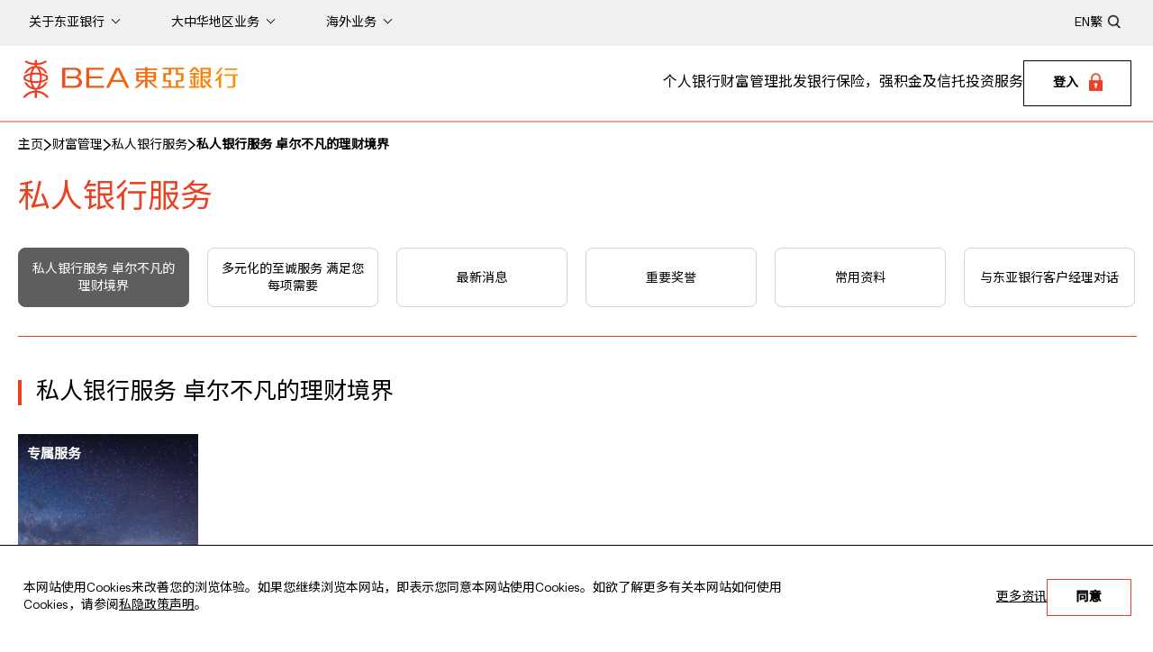

--- FILE ---
content_type: text/html
request_url: https://www.hkbea.com/html/sc/bea-value-of-bea-private-banking.html
body_size: 10474
content:
<!DOCTYPE html><html lang="zh-Hans"><head><script type="text/javascript" src="/_Incapsula_Resource?SWJIYLWA=719d34d31c8e3a6e6fffd425f7e032f3&ns=2&cb=1227210638" async></script><script type="text/javascript" src="/js/jquery.js"></script>
   <meta http-equiv="Content-Type" content="text/html; charset=UTF-8"><!--SystemComponentPreviewStyle--><script src="/js/template/freeContent_head1.js?v=1"></script>
<meta content="IE=edge" http-equiv="X-UA-Compatible"/>
<meta charset="UTF-8"/>
<meta name="viewport" content="width=device-width, initial-scale=1.0"/>
<!-- icons -->
<!--<meta content="app-id=381215704, app-argument=http://www.hkbea.com/hk/pb/mobileapplication/index.htm" name="apple-itunes-app">-->
<!--
<meta name="apple-itunes-app" content="app-id=381215704, app-argument=https://www.hkbea.com" />
<meta name="apple-mobile-web-app-capable" content="yes" />
<meta name="apple-mobile-web-app-status-bar-style" content="black" />
<meta name="google-play-app" content="app-id=com.mtel.androidbea" />
-->
<link href="/images/favicon.ico" rel="shortcut icon">
<link href="/images/apple-touch-icon.png" rel="apple-touch-icon">
<link href="/images/apple-touch-icon-72x72.png" sizes="72x72" rel="apple-touch-icon">
<link href="/images/apple-touch-icon-114x114.png" sizes="114x114" rel="apple-touch-icon">
<link href="/images/apple-touch-icon-144x144.png" sizes="144x144" rel="apple-touch-icon">

<!-- Style -->
<link href="/css/swiper-bundle.min.css" rel="stylesheet" type="text/css">
<link href="/css/jquery-ui.css" rel="stylesheet" type="text/css">
<link href="/js/jqtransform/jqtransform.css" rel="stylesheet" type="text/css">

<link href="/css/plyr.css" rel="stylesheet" type="text/css">
<link rel="stylesheet" href="/theme-solar/css/common.css">

<!-- Core Script -->
<script src="/js/jquery.js"></script>
<script src="/js/jquery-ui.js"></script>
<script src="/js/swiper-bundle.min.js"></script>
<script src="/js/plyr.js"></script>
<script src="/js/init.js"></script>

<!--<script type="module" src="/assets/hoisted2.js"></script>-->
<script src="/js/template/freeContent_head2.js?v=202601180731"></script><!--Page Setting--><script src="/js_workarea_breadcrumb/breadcrumb_PRIVBNKSRV_sc.js?v=202601180731"></script><script>var wa_breadcrumb_wacfg_prefix="PRIVBNKSRV";var pageId="102";</script><!--Page SEO--><title>私人银行服务  卓尔不凡的理财境界</title>
<meta name="description" content="">
<meta name="keywords" content="">
<meta content="IE=edge" http-equiv="X-UA-Compatible">
<meta name="og:image" content="">
<meta name="og:title" content="">
<meta name="og:description" content="">
<meta name="og:url" content=""><script src="/js/template/freeContent_head2.js?v=1"></script></head><body>
   <script xmlns:file="http://expath.org/ns/file">var headerLang="sc";var searchText="";var pageCountry="hk";</script><!--<HKBEAHEADER>--><!-- Reface 2023 NEW HEADER -->
<!-- Google Tag Manager (noscript) -->
<noscript><iframe src="https://www.googletagmanager.com/ns.html?id=GTM-MQ4VP6" height="0" width="0" style="display:none;visibility:hidden"></iframe></noscript>
<!-- End Google Tag Manager (noscript) -->

<link rel="preload" href="/fonts/Hando-Regular.eot" as="font" type="font/eot" crossorigin>
<link rel="preload" href="/fonts/Hando-Regular.woff" as="font" type="font/woff" crossorigin>
<link rel="preload" href="/fonts/Hando-Regular.ttf" as="font" type="font/ttf" crossorigin>
<!--
<link media="all" type="text/css" rel="stylesheet" href="/css/solar-theme.css" />
<link media="all" type="text/css" rel="stylesheet" href="/css/solar-lang-hk.css" />
<link media="all" type="text/css" rel="stylesheet" href="/css/header-solar-theme.css" />
<link media="all" type="text/css" rel="stylesheet" href="/css/footer-solar-theme.css" />
-->
<script type="text/javascript" src="/js/jquery.lazy.min.js"></script>
<script type="text/javascript" src="/js/header-solar.js"></script>
<header xmlns:file="http://expath.org/ns/file" class="navbar" role="navigation"><a class="skipper" href="#skip"><span>跳进内容</span></a><div class="grey-bg-bar"><nav class="top-nav-bar container-xxl flex-wrap flex-md-nowrap" aria-label="Top navigation"><div class="collapse navbar-collapse" id="topNavbar"><ul class="navbar-nav flex-row flex-wrap" data-tag="TopMenu"><li class="nav-item dropdown"><a class="nav-list-head" href="javascript:void(0);" aria-expanded="false"><span>关于东亚银行</span></a><ul class="dropdown-menu"><li><a tabindex="-1" class="dropdown-item" href="/html/sc/bea-about-bea-company-profile.html" target="_self">公司简介</a></li><li><a tabindex="-1" class="dropdown-item" href="/html/sc/bea-about-bea-directors-and-senior-management.html" target="_self">董事及高层管理人员</a></li><li><a tabindex="-1" class="dropdown-item" href="/html/sc/bea-about-bea-investor-communication.html" target="_self">投资者通讯</a></li><li><a tabindex="-1" class="dropdown-item" href="/html/sc/bea-corporate-governance.html" target="_self">企业管治</a></li><li><a tabindex="-1" class="dropdown-item" href="/html/sc/bea-about-bea-regulatory-disclosures.html" target="_self">监管披露 － 银行业(披露)规则</a></li><li><a tabindex="-1" class="dropdown-item" href="/html/sc/bea-about-bea-news-room.html" target="_self">新闻中心</a></li><li><a tabindex="-1" class="dropdown-item" href="/html/sc/bea-about-bea-sustainability.html" target="_self">可持续发展</a></li><li><a tabindex="-1" class="dropdown-item" href="/html/sc/bea-career-landing.html" target="_self">就业机会</a></li><li><a tabindex="-1" class="dropdown-item" href="/html/sc/bea-about-bea-economic-research.html" target="_self">经济研究</a></li><li><a tabindex="-1" class="dropdown-item" href="/html/sc/bea-contact-us.html" target="_self">联络本行</a></li></ul></li><li class="nav-item dropdown"><a class="nav-list-head" href="javascript:void(0);" aria-expanded="false"><span>大中华地区业务</span></a><ul class="dropdown-menu"><li><a tabindex="-1" class="dropdown-item" href="/html/sc/bea-china-services-background.html" target="_self">背景</a></li><li><a tabindex="-1" class="dropdown-item" href="/html/sc/bea-china-services-services.html" target="_self">服务范围</a></li><li><a tabindex="-1" class="dropdown-item" href="/html/sc/bea-china-services-network.html" target="_self">网络</a></li><li><a tabindex="-1" class="dropdown-item" href="https://www.hkbea.com.cn/" target="_blank">內地网页</a></li><li><a tabindex="-1" class="dropdown-item" href="https://www.hkbea.com.mo/html/sc/index.html" target="_blank">澳门网页</a></li><li><a tabindex="-1" class="dropdown-item" href="https://www.hkbea.com.tw/" target="_blank">台湾网页</a></li></ul></li><li class="nav-item dropdown"><a class="nav-list-head" href="javascript:void(0);" aria-expanded="false"><span>海外业务</span></a><ul class="dropdown-menu"><li><a tabindex="-1" class="dropdown-item" href="/html/sc/bea-international-services-services.html" target="_self">服务范围</a></li><li><a tabindex="-1" class="dropdown-item" href="/html/sc/bea-international-services-international-contact.html" target="_self">网络</a></li><li><a tabindex="-1" class="dropdown-item" href="https://www.hkbea-beany.com/" target="_blank">纽约网页</a></li><li><a tabindex="-1" class="dropdown-item" href="https://www.hkbea.com.sg/" target="_blank">新加坡网页</a></li><li><a tabindex="-1" class="dropdown-item" href="https://www.hkbea.co.uk/" target="_blank">英国网页</a></li><li><a tabindex="-1" class="dropdown-item" href="/html/sc/bea-international-services-strategic-partners.html" target="_self">策略联盟伙伴</a></li></ul></li></ul><div class="flex-fit-bar"></div><div class="common-buttons"><div><div><ul class="lang-switch-block"><li><a class="nav-list-head p-2" target="_self" rel="noopener" href="javascript:sitemap_changeLang('sc', 'en');"><span>EN</span></a></li><li><a class="nav-list-head p-2" target="_self" rel="noopener" href="javascript:sitemap_changeLang('sc', 'tc');"><span>繁</span></a></li></ul></div><div class="search-box" role="search" aria-label="Search"><div class="icon-block"><a href="javascript:void(0);" onclick="javascript:goToSearch('sc','sc');"><img class="search-icon" src="/images-solar/search-icon.png" alt=""></a></div><input onkeypress="checkPressKey_solar(event,'sc','sc');" type="text" class="headerSearchTxt" placeholder="你要搜寻什么?"></div></div></div></div></nav></div><div class="sticky-bar"><div class="bottom-border-bar"><nav class="slide-menu" aria-label="Main menu"><a class="navbar-brand" href="/html/sc/index.html" target="_self" aria-label="Brand Logo"><h1><img class="brand-logo" alt="东亚银行" src="/images-solar/logo.png"></h1></a><div class="menu-block"><ul><li class="has-submenu"><a href="/html/sc/bea-personal-banking-supremeGold-services.html" aria-expanded="false">个人银行</a><div class="source-content-container"><div class="source-content"><div><div class="four-col"><div><div><ul class="sub-menu"><li>综合户口</li><li><a tabindex="-1" href="/html/sc/bea-personal-banking-supremegold-private.html" target="_self">显卓私人理财</a></li><li><a tabindex="-1" href="/html/sc/bea-personal-banking-supremeGold-services-features.html?&amp;utm_source=BEA_Website&amp;utm_medium=Personal_Banking_Dropdown_List_SG_Services_Button&amp;utm_campaign=SG_acquisition_Q2_SC" target="_self">显卓理财</a></li><li><a tabindex="-1" href="/html/sc/bea-personal-banking-supreme.html" target="_self">至尊理财</a></li><li><a tabindex="-1" href="/html/sc/bea-personal-banking-bea-goal.html" target="_self">BEA GOAL</a></li></ul></div></div><div><div><ul class="sub-menu"><li>服务</li><li><a tabindex="-1" href="/html/sc/bea-personal-banking-account-services.html" target="_self">账户服务</a></li><li><a tabindex="-1" href="/html/sc/bea-personal-banking-cross-border-services.html" target="_self">跨境服务</a></li><li><a tabindex="-1" href="/html/sc/bea-rate-and-gold-price.html" target="_self">利率、汇率、金价</a></li><li><a tabindex="-1" href="/html/sc/bea-mortgage-loans.html" target="_self">楼宇按揭服务</a></li><li><a tabindex="-1" href="/html/sc/bea-consumer-loan-choose-you-loan.html" target="_self">个人贷款</a></li><li><a tabindex="-1" href="/html/sc/bea-credit-card-hot-promotions.html" target="_self">信用卡</a></li><li><a tabindex="-1" href="/html/sc/bea-debit-card-key-features.html" target="_self">多货币扣账卡</a></li><li><a tabindex="-1" href="/html/sc/bea-personal-banking-bea-online.html" target="_self">东亚网上银行</a></li><li><a tabindex="-1" href="/html/sc/bea-personal-banking-bea-mobile-app.html" target="_self">东亚手机银行</a></li><li><a tabindex="-1" href="/accountopening" target="_self">手机开户</a></li><li><a tabindex="-1" href="/html/sc/bea-mall-app.html" target="_self">BEA Mall</a></li><li><a tabindex="-1" href="/html/sc/bea-smartrade.html" target="_self">东亚投资通</a></li></ul></div></div><div><div><ul class="sub-menu"><li>信息</li><li><a tabindex="-1" href="/MarketInsights/sc" target="_self">市场分析</a></li><li><a tabindex="-1" href="/html/sc/bea-personal-banking-bank-charges.html" target="_self">银行收费</a></li><li><a tabindex="-1" href="/html/sc/bea-personal-banking-key-facts-statement.html" target="_self">产品资料概要</a></li><li><a tabindex="-1" href="/html/sc/bea-personal-banking-innovation-and-awards.html" target="_self">创新科技及奖项</a></li></ul></div></div><div><div class="sub-menu-promotion"><div class="promotion-image"><img src="/images-solar/menu/sc/menu-tax-season-loan.jpg" alt="税季贷款"></div><div class="promotion-description"><div class="promotion-title"><a href="/html/sc/personal-banking-consumer-loan-instalment-tax-loan.html" target="_self">立即申请</a></div></div></div></div></div></div></div></div></li><li class="has-submenu"><a href="/html/sc/bea-wealth-management-private-banking-services.html" aria-expanded="false">财富管理</a><div class="source-content-container"><div class="source-content"><div><div class="four-col"><div><div><ul class="sub-menu"><li>私人银行服务</li><li><a tabindex="-1" href="/html/sc/bea-private-banking-latest-news.html" target="_self">最新消息</a></li><li><a tabindex="-1" href="/html/sc/bea-value-of-bea-private-banking.html" target="_self">私人银行服务 卓尔不凡的理财境界</a></li><li><a tabindex="-1" href="/html/sc/bea-private-banking-comprehensive-services.html" target="_self">多元化的至诚服务 满足您每项需要</a></li><li><a tabindex="-1" href="/html/sc/bea-private-banking-awards.html" target="_self">重要奖誉</a></li><li><a tabindex="-1" href="/html/sc/bea-private-banking-useful-infromation.html" target="_self">常用资料</a></li></ul></div></div><div><div><ul class="sub-menu"><li>投资方案</li><li><a tabindex="-1" href="/html/sc/bea-wealth-management-investment-solutions-unit-trusts.html" target="_self">基金</a></li><li><a tabindex="-1" href="/html/sc/bea-wealth-management-investment-solutions-structured-products.html" target="_self">结构性产品</a></li><li><a tabindex="-1" href="/html/sc/bea-wealth-management-investment-solutions-fixed-income.html" target="_self">债券和存款证</a></li><li><a tabindex="-1" href="/html/sc/bea-wealth-management-investment-solutions-options-n-derivatives.html" target="_self">衍生工具</a></li><li><a tabindex="-1" href="/html/sc/bea-wealth-management-investment-solutions-BEA-Wise-AWF.html" target="_self">东亚睿智全天候基金</a></li><li><a tabindex="-1" href="/html/sc/bea-wealth-management-investment-solutions-other-investment-products.html" target="_self">其他投资产品</a></li></ul></div></div><div><div><ul class="sub-menu"><li>投资服务</li><li><a tabindex="-1" href="/html/sc/bea-wealth-management-porfolio-management.html" target="_self">提供专业之投资管理服务</a></li></ul><ul class="sub-menu"><li>市场观点</li><li><a tabindex="-1" href="/html/sc/bea-wealth-management-market-outlook.html" target="_self">最新市场信息</a></li><li><a tabindex="-1" href="/html/sc/bea-wealth-management-bea-wise.html" target="_self">东亚睿智</a></li><li><a tabindex="-1" href="/html/sc/bea-wealth-management-financial-video.html" target="_self">东亚财经视频</a></li></ul></div></div><div><div class="sub-menu-promotion"><div class="promotion-image"><img src="/images-solar/menu/menu-wealth-management2.jpg" alt="东亚睿智全天候基金"></div><div class="promotion-description"><div class="promotion-title"><a href="/html/sc/bea-wealth-management-investment-solutions-BEA-Wise-AWF.html" target="_self">东亚睿智全天候基金</a></div></div></div></div></div></div></div></div></li><li class="has-submenu"><a href="/html/sc/bea-corporate-banking-overview.html" aria-expanded="false">批发银行</a><div class="source-content-container"><div class="source-content"><div><div class="four-col"><div><div><ul class="sub-menu"><li>日常理财</li><li><a tabindex="-1" href="/html/sc/bea-corporate-banking-business-account.html" target="_self">商业户口</a></li><li><a tabindex="-1" href="/html/sc/bea-corporate-banking-payment-and-collection-services.html" target="_self">企业资金管理</a></li><li><a tabindex="-1" href="/html/sc/bea-corporate-banking-bea-corporate-online.html" target="_self">东亚企业网上银行</a></li></ul><ul class="sub-menu"><li>贷款</li><li><a tabindex="-1" href="/html/sc/bea-corporate-banking-sme-financing-EEF.html" target="_self">中小企贷款</a></li><li><a tabindex="-1" href="/html/sc/bea-corporate-banking-corporate-and-commercial-financing.html" target="_self">企业及工商贷款</a></li></ul></div></div><div><div><ul class="sub-menu"><li>服务</li><li><a tabindex="-1" href="/html/sc/bea-corporate-banking-trade-services.html" target="_self">贸易服务</a></li><li><a tabindex="-1" href="/html/sc/bea-corporate-banking-treasury-products.html" target="_self">财资产品</a></li><li><a tabindex="-1" href="/html/sc/bea-corporate-banking-protection-and-investment.html" target="_self">保障及投资</a></li><li><a tabindex="-1" href="/html/sc/bea-corporate-banking-cross-boundary-banking-services.html" target="_self">跨境银行服务</a></li><li><a tabindex="-1" href="/html/sc/bea-corporate-banking-green-and-sustainable-products.html" target="_self">绿色及可持续发展产品</a></li></ul></div></div><div><div><ul class="sub-menu"><li>实用资讯</li><li><a tabindex="-1" href="/html/sc/bea-corporate-banking-application-forms-and-bank-charges.html" target="_self">申请表格及银行收费</a></li></ul></div></div><div><div class="sub-menu-promotion"><div class="promotion-image"><img src="/images-solar/menu/menu-wholesale-banking-eef.jpg" alt="批发银行"></div><div class="promotion-description"><div class="promotion-title"><a href="/html/sc/bea-corporate-banking-sme-financing-EEF.html" target="_self">东亚「贷融易」貸款系列，最快3天批核！ 立即与专人联络！</a></div></div></div></div></div></div></div></div></li><li class="has-submenu"><a href="/html/sc/bea-insurance-retirement-and-mpf-and-trusts.html" aria-expanded="false">保险，强积金及信托</a><div class="source-content-container"><div class="source-content"><div><div class="four-col"><div><div><ul class="sub-menu"><li> 保险服务</li><li><a tabindex="-1" href="/html/sc/bea-insurance-services.html" target="_self">最新优惠</a></li><li><a tabindex="-1" href="/html/sc/bea-insurance-services-products-life.html" target="_self">人寿保险产品</a></li><li><a tabindex="-1" href="/html/sc/bea-insurance-services-products-general.html" target="_self">一般保险产品</a></li><li><a tabindex="-1" href="/html/sc/Insurance_tips.html" target="_self">保险小贴士</a></li><li><a tabindex="-1" href="/html/sc/bea-insurance-services-download-area.html" target="_self">下载表格</a></li><li><a tabindex="-1" href="/html/sc/bea-insurance-services-useful-information.html" target="_self">常用资料</a></li><li><a tabindex="-1" href="/html/sc/bea-insurance-services-customer-enquiry.html" target="_self">客户查询 / 意见</a></li></ul></div></div><div><div><ul class="sub-menu"><li>强积金服务</li><li><a tabindex="-1" href="/html/sc/bea-mpf-index.html" target="_self">概览</a></li><li><a tabindex="-1" href="/html/sc/bea-mpf-latest-news-and-promotions.html" target="_self">最新消息及推广</a></li><li><a tabindex="-1" href="/html/sc/bea-mpf-our-products.html" target="_self">产品介绍</a></li><li><a tabindex="-1" href="/html/sc/bea-mpf-fund-information.html" target="_self">基金资料</a></li><li><a tabindex="-1" href="/html/sc/bea-mpf-investment-corner.html" target="_self">投资天地</a></li><li><a tabindex="-1" href="/html/sc/bea-mpf-download-area.html" target="_self">下载区域</a></li><li><a tabindex="-1" href="/html/sc/bea-mpf-e-application.html" target="_self">e-登记</a></li><li><a tabindex="-1" href="/html/sc/bea-mpf-e-service.html" target="_self">e-服务</a></li><li><a tabindex="-1" href="/html/sc/bea-mpf-about-us.html" target="_self">关于我们</a></li><li><a tabindex="-1" href="/html/sc/bea-mpf-find-us.html" target="_self">联络我们</a></li><li><a tabindex="-1" href="/html/sc/bea-mpf-mpf-corner.html" target="_self">强积金天地</a></li><li><a tabindex="-1" href="/html/sc/bea-mpf-aeoi.html" target="_self">税务事宜自动交换财务账户资料</a></li><li><a tabindex="-1" href="/html/sc/mpf-dis.html" target="_self">预设投资策略</a></li></ul></div></div><div><div><ul class="sub-menu"><li>信托服务</li><li><a tabindex="-1" href="/html/sc/bea-trust-services-trust-professionals.html" target="_self">信托管理专才</a></li><li><a tabindex="-1" href="/html/sc/bea-trust-services-comprehensive-trust-solutions.html" target="_self">全面的信托方案</a></li><li><a tabindex="-1" href="/html/sc/bea-trust-services-resources.html" target="_self">参考资料</a></li><li><a tabindex="-1" href="/html/sc/bea-trust-services-free-consultation.html" target="_self">免费谘询</a></li><li><a tabindex="-1" href="/html/sc/bea-trust-services-customer-suggestions.html" target="_self">客户意见</a></li></ul></div></div><div><div class="sub-menu-promotion"><div class="promotion-image"><img src="/images-solar/menu/menu-travel.jpg" alt="旅游乐全保"></div><div class="promotion-description"><div class="promotion-title"><a href="/html/sc/travel.html" target="_self">旅游乐全保保费75折及额外优惠（此保险计划由蓝十字承保，东亚银行为蓝十字之获委任保险代理商 。)</a></div></div></div></div></div></div></div></div></li><li class="has-submenu"><a href="/html/sc/bea-investment-services-securities-services.html" aria-expanded="false">投资服务</a><div class="source-content-container"><div class="source-content"><div><div class="four-col"><div><div><ul class="sub-menu"><li>东亚银行证券服务</li><li><a tabindex="-1" href="/html/sc/bea-securities-services-offer.html" target="_self">最新优惠</a></li><li><a tabindex="-1" href="/html/sc/bea-smartrade.html" target="_self">东亚投资通</a></li><li><a tabindex="-1" href="/html/sc/bea-investment-services-securities-services-eIPO.html" target="_self">新股资讯</a></li><li><a tabindex="-1" href="/html/sc/bea-investment-services-securities-services-smip.html" target="_self">月供股票计划</a></li><li><a tabindex="-1" href="/html/sc/bea-investment-services-securities-services-manuals.html" target="_self">操作手册 / 示范</a></li><li><a tabindex="-1" href="/html/sc/bea-investment-services-securities-services-frequentlyaskedquestions.html" target="_self">常见问题</a></li><li><a tabindex="-1" href="/html/sc/bea-investment-services-securities-services-contact-us.html" target="_self">联络我们</a></li></ul></div></div><div><div><ul class="sub-menu"><li>东亚证券-电子网络股票买卖服务</li><li><a tabindex="-1" href="https://www.easecurities.com.hk/sc/Index.htm" target="_blank">电子网络股票买卖服务</a></li></ul><ul class="sub-menu"><li>东亚期货-电子网络期货买卖服务</li><li><a tabindex="-1" href="https://www.eafutures.com.hk/html/sc/index.html" target="_blank">电子网络期货买卖服务</a></li></ul><ul class="sub-menu"><li>窝轮 / 牛熊证</li><li><a tabindex="-1" href="/html/sc/external_link_alert_name.html?page=http://www.beawarrants.com.hk/gb/home&amp;Name=warrant" target="_blank">东亚认股证/牛熊证</a></li></ul></div></div><div><div><ul class="sub-menu"><li>外汇及贵金属孖展交易服务</li><li><a tabindex="-1" href="/html/sc/bea-investment-service-product-information.html" target="_self">产品资料</a></li><li><a tabindex="-1" href="/html/sc/bea-investment-services-latest-promotion.html" target="_self">最新推广优惠</a></li><li><a tabindex="-1" href="/pdf/sc/investment-services/mkd_interest%20rates_chi.pdf" target="_blank">利率</a></li><li><a tabindex="-1" href="/pdf/sc/FAQ/faq_SChin.pdf " target="_blank">常见问题</a></li></ul></div></div><div><div class="sub-menu-promotion"><div class="promotion-image"><img src="/images-solar/menu/menu-investment.jpg" alt="投资服务"></div><div class="promotion-description"><div class="promotion-title"><a href="/html/sc/bea-investment-services-foreign-exchange-margin-n-option-margin-trading.html" target="_self">了解更多</a></div></div></div></div></div></div></div></div></li></ul><div class="login-dropdown"><a class="login-dropdown-button" href="javascript:void(0);" aria-label="Login" aria-expanded="false"><span>登入</span><img class="lock-icon" src="/images-solar/lock-icon.png" alt="dummy image"></a><div class="login-dropdown-menu"><div class="top-bar"><div class="mobile-title"><span>登入</span><div class="login-dropdown"><div class="login-dropdown-button"><span></span></div></div></div><a class="close-button" href="javascript:void(0);" aria-label="Close" tabindex="0" aria-expanded="true"></a></div><div><div><ul><li>香港</li><li><a tabindex="-1" href="javascript:winPopupwithCookie_sc_loginbox_index('BEACOOKIEKEYFORWHP','https://online.hkbea.com/onlinebanking/index.html#/login/index?lang=sc','Cyb');" target="_self">东亚网上银行</a></li><li><a tabindex="-1" href="javascript:winPopup('https://corponline.hkbea.com/tologon.html?locale=zh_CN','CorpCyb');" target="_self">东亚企业网上银行</a></li><li><a tabindex="-1" href="javascript:winPopup('https://online.hkbea.com/onlinebanking/index.html#/login/index?pb&amp;lang=sc','cybPri');" target="_self">私人银行服务</a></li><li><a tabindex="-1" href="javascript:winPopup('https://itp.hkbea.com/login?lang=zh_CN','cybSecur');" target="_self">东亚证券 - 电子网络股票买卖服务</a></li><li><a tabindex="-1" href="javascript:winPopup('https://www.eafutures.com.hk/so/servlet/SysLogin?languages=SIMPLIFIED_CHINESE&amp;useraction=login&amp;haserrormessage=NO&amp;errormessage=NOTHING','cybTrad',1000,615);" target="_self">东亚期货-电子网络期货买卖服务</a></li></ul><ul><li>其他国家 / 地区</li><li><a tabindex="-1" href="https://ebank.hkbea.com.cn/perbank/index.do" target="_blank">中国 - 个人电子网络银行服务</a></li><li><a tabindex="-1" href="https://corpbank.hkbea.com.cn/corporbank/index.do?Lang=CH" target="_blank">中国 - 企业电子网络银行服务</a></li><li><a tabindex="-1" href="javascript:winPopup('https://uk.hkbea-cyberbanking.com/','UKCyb');" target="_self">英国 - 个人电子网络银行服务</a></li><li><a tabindex="-1" href="javascript:winPopup('https://uk.hkbea-cyberbanking.com/corporate','UKCybCorp');" target="_self">英国 - 企业电子网络银行服务</a></li><li><a tabindex="-1" href="javascript:winPopup('https://sg.hkbea-cyberbanking.com/personal.html','SGCyb');" target="_self">新加坡 - 个人电子网络银行服务</a></li><li><a tabindex="-1" href="javascript:winPopup('https://sg.hkbea-cyberbanking.com/corporate.html','SGCybCorp');" target="_self">新加坡 - 企业电子网络银行服务</a></li><li><a tabindex="-1" href="javascript:winPopup('https://mo.hkbea-cyberbanking.com/servlet/FR01Show?Lang=Big5','MOCyb');" target="_self">澳门电子网络银行服务</a></li><li><a tabindex="-1" href="https://www.hkbea-beany.com/" target="_blank">美国电子网络银行服务</a></li></ul></div></div></div></div><div class="mobile-menu-button"><span class="middle-line"></span></div></div></nav></div></div><div class="full-width-container"></div><div class="target"></div><div class="mobile-menu"><div class="grey-bar"><div class="common-buttons"><div><div class="search-box" role="search" aria-label="Search"><div class="icon-block"><a href="javascript:void(0);" onclick="javascript:goToSearch('sc','sc');"><img class="search-icon" src="/images-solar/mobile-search-icon.png" alt=""></a></div><input onkeypress="checkPressKey_solar(event,'sc','sc');" type="text" class="headerSearchTxt" placeholder="你要搜寻什么?"></div><div><ul class="lang-switch-block"><li><a class="nav-list-head p-2" target="_self" rel="noopener" href="javascript:sitemap_changeLang('sc', 'en');"><span>EN</span></a></li><li><a class="nav-list-head p-2" target="_self" rel="noopener" href="javascript:sitemap_changeLang('sc', 'tc');"><span>繁</span></a></li></ul></div></div></div></div><div class="mobile-main-menu"><div><div class="main-menu-list"><div class="main-menu menu-group"><div class="dropdown-title" href="javascript:void(0)" aria-expanded="false">个人银行</div><div class="sub-menu-list"><div><ul class="sub-menu"><li>综合户口</li><li><a tabindex="-1" href="/html/sc/bea-personal-banking-supremegold-private.html" target="_self">显卓私人理财</a></li><li><a tabindex="-1" href="/html/sc/bea-personal-banking-supremeGold-services-features.html?&amp;utm_source=BEA_Website&amp;utm_medium=Personal_Banking_Dropdown_List_SG_Services_Button&amp;utm_campaign=SG_acquisition_Q2_SC" target="_self">显卓理财</a></li><li><a tabindex="-1" href="/html/sc/bea-personal-banking-supreme.html" target="_self">至尊理财</a></li><li><a tabindex="-1" href="/html/sc/bea-personal-banking-bea-goal.html" target="_self">BEA GOAL</a></li></ul></div><div><ul class="sub-menu"><li>服务</li><li><a tabindex="-1" href="/html/sc/bea-personal-banking-account-services.html" target="_self">账户服务</a></li><li><a tabindex="-1" href="/html/sc/bea-personal-banking-cross-border-services.html" target="_self">跨境服务</a></li><li><a tabindex="-1" href="/html/sc/bea-rate-and-gold-price.html" target="_self">利率、汇率、金价</a></li><li><a tabindex="-1" href="/html/sc/bea-mortgage-loans.html" target="_self">楼宇按揭服务</a></li><li><a tabindex="-1" href="/html/sc/bea-consumer-loan-choose-you-loan.html" target="_self">个人贷款</a></li><li><a tabindex="-1" href="/html/sc/bea-credit-card-hot-promotions.html" target="_self">信用卡</a></li><li><a tabindex="-1" href="/html/sc/bea-debit-card-key-features.html" target="_self">多货币扣账卡</a></li><li><a tabindex="-1" href="/html/sc/bea-personal-banking-bea-online.html" target="_self">东亚网上银行</a></li><li><a tabindex="-1" href="/html/sc/bea-personal-banking-bea-mobile-app.html" target="_self">东亚手机银行</a></li><li><a tabindex="-1" href="/accountopening" target="_self">手机开户</a></li><li><a tabindex="-1" href="/html/sc/bea-mall-app.html" target="_self">BEA Mall</a></li><li><a tabindex="-1" href="/html/sc/bea-smartrade.html" target="_self">东亚投资通</a></li></ul></div><div><ul class="sub-menu"><li>信息</li><li><a tabindex="-1" href="/MarketInsights/sc" target="_self">市场分析</a></li><li><a tabindex="-1" href="/html/sc/bea-personal-banking-bank-charges.html" target="_self">银行收费</a></li><li><a tabindex="-1" href="/html/sc/bea-personal-banking-key-facts-statement.html" target="_self">产品资料概要</a></li><li><a tabindex="-1" href="/html/sc/bea-personal-banking-innovation-and-awards.html" target="_self">创新科技及奖项</a></li></ul></div><div><div class="sub-menu-promotion"><div class="promotion-image"><img src="/images-solar/menu/sc/menu-tax-season-loan.jpg" alt="税季贷款"></div><div class="promotion-description"><div class="promotion-title"><a href="/html/sc/personal-banking-consumer-loan-instalment-tax-loan.html" target="_self">立即申请</a></div></div></div></div></div></div><div class="main-menu menu-group"><div class="dropdown-title" href="javascript:void(0)" aria-expanded="false">财富管理</div><div class="sub-menu-list"><div><ul class="sub-menu"><li>私人银行服务</li><li><a tabindex="-1" href="/html/sc/bea-private-banking-latest-news.html" target="_self">最新消息</a></li><li><a tabindex="-1" href="/html/sc/bea-value-of-bea-private-banking.html" target="_self">私人银行服务 卓尔不凡的理财境界</a></li><li><a tabindex="-1" href="/html/sc/bea-private-banking-comprehensive-services.html" target="_self">多元化的至诚服务 满足您每项需要</a></li><li><a tabindex="-1" href="/html/sc/bea-private-banking-awards.html" target="_self">重要奖誉</a></li><li><a tabindex="-1" href="/html/sc/bea-private-banking-useful-infromation.html" target="_self">常用资料</a></li></ul></div><div><ul class="sub-menu"><li>投资方案</li><li><a tabindex="-1" href="/html/sc/bea-wealth-management-investment-solutions-unit-trusts.html" target="_self">基金</a></li><li><a tabindex="-1" href="/html/sc/bea-wealth-management-investment-solutions-structured-products.html" target="_self">结构性产品</a></li><li><a tabindex="-1" href="/html/sc/bea-wealth-management-investment-solutions-fixed-income.html" target="_self">债券和存款证</a></li><li><a tabindex="-1" href="/html/sc/bea-wealth-management-investment-solutions-options-n-derivatives.html" target="_self">衍生工具</a></li><li><a tabindex="-1" href="/html/sc/bea-wealth-management-investment-solutions-BEA-Wise-AWF.html" target="_self">东亚睿智全天候基金</a></li><li><a tabindex="-1" href="/html/sc/bea-wealth-management-investment-solutions-other-investment-products.html" target="_self">其他投资产品</a></li></ul></div><div><ul class="sub-menu"><li>投资服务</li><li><a tabindex="-1" href="/html/sc/bea-wealth-management-porfolio-management.html" target="_self">提供专业之投资管理服务</a></li></ul></div><div><ul class="sub-menu"><li>市场观点</li><li><a tabindex="-1" href="/html/sc/bea-wealth-management-market-outlook.html" target="_self">最新市场信息</a></li><li><a tabindex="-1" href="/html/sc/bea-wealth-management-bea-wise.html" target="_self">东亚睿智</a></li><li><a tabindex="-1" href="/html/sc/bea-wealth-management-financial-video.html" target="_self">东亚财经视频</a></li></ul></div><div><div class="sub-menu-promotion"><div class="promotion-image"><img src="/images-solar/menu/menu-wealth-management2.jpg" alt="东亚睿智全天候基金"></div><div class="promotion-description"><div class="promotion-title"><a href="/html/sc/bea-wealth-management-investment-solutions-BEA-Wise-AWF.html" target="_self">东亚睿智全天候基金</a></div></div></div></div></div></div><div class="main-menu menu-group"><div class="dropdown-title" href="javascript:void(0)" aria-expanded="false">批发银行</div><div class="sub-menu-list"><div><ul class="sub-menu"><li>日常理财</li><li><a tabindex="-1" href="/html/sc/bea-corporate-banking-business-account.html" target="_self">商业户口</a></li><li><a tabindex="-1" href="/html/sc/bea-corporate-banking-payment-and-collection-services.html" target="_self">企业资金管理</a></li><li><a tabindex="-1" href="/html/sc/bea-corporate-banking-bea-corporate-online.html" target="_self">东亚企业网上银行</a></li></ul></div><div><ul class="sub-menu"><li>贷款</li><li><a tabindex="-1" href="/html/sc/bea-corporate-banking-sme-financing-EEF.html" target="_self">中小企贷款</a></li><li><a tabindex="-1" href="/html/sc/bea-corporate-banking-corporate-and-commercial-financing.html" target="_self">企业及工商贷款</a></li></ul></div><div><ul class="sub-menu"><li>服务</li><li><a tabindex="-1" href="/html/sc/bea-corporate-banking-trade-services.html" target="_self">贸易服务</a></li><li><a tabindex="-1" href="/html/sc/bea-corporate-banking-treasury-products.html" target="_self">财资产品</a></li><li><a tabindex="-1" href="/html/sc/bea-corporate-banking-protection-and-investment.html" target="_self">保障及投资</a></li><li><a tabindex="-1" href="/html/sc/bea-corporate-banking-cross-boundary-banking-services.html" target="_self">跨境银行服务</a></li><li><a tabindex="-1" href="/html/sc/bea-corporate-banking-green-and-sustainable-products.html" target="_self">绿色及可持续发展产品</a></li></ul></div><div><ul class="sub-menu"><li>实用资讯</li><li><a tabindex="-1" href="/html/sc/bea-corporate-banking-application-forms-and-bank-charges.html" target="_self">申请表格及银行收费</a></li></ul></div><div><div class="sub-menu-promotion"><div class="promotion-image"><img src="/images-solar/menu/menu-wholesale-banking-eef.jpg" alt="批发银行"></div><div class="promotion-description"><div class="promotion-title"><a href="/html/sc/bea-corporate-banking-sme-financing-EEF.html" target="_self">东亚「贷融易」貸款系列，最快3天批核！ 立即与专人联络！</a></div></div></div></div></div></div><div class="main-menu menu-group"><div class="dropdown-title" href="javascript:void(0)" aria-expanded="false">保险，强积金及信托</div><div class="sub-menu-list"><div><ul class="sub-menu"><li> 保险服务</li><li><a tabindex="-1" href="/html/sc/bea-insurance-services.html" target="_self">最新优惠</a></li><li><a tabindex="-1" href="/html/sc/bea-insurance-services-products-life.html" target="_self">人寿保险产品</a></li><li><a tabindex="-1" href="/html/sc/bea-insurance-services-products-general.html" target="_self">一般保险产品</a></li><li><a tabindex="-1" href="/html/sc/Insurance_tips.html" target="_self">保险小贴士</a></li><li><a tabindex="-1" href="/html/sc/bea-insurance-services-download-area.html" target="_self">下载表格</a></li><li><a tabindex="-1" href="/html/sc/bea-insurance-services-useful-information.html" target="_self">常用资料</a></li><li><a tabindex="-1" href="/html/sc/bea-insurance-services-customer-enquiry.html" target="_self">客户查询 / 意见</a></li></ul></div><div><ul class="sub-menu"><li>强积金服务</li><li><a tabindex="-1" href="/html/sc/bea-mpf-index.html" target="_self">概览</a></li><li><a tabindex="-1" href="/html/sc/bea-mpf-latest-news-and-promotions.html" target="_self">最新消息及推广</a></li><li><a tabindex="-1" href="/html/sc/bea-mpf-our-products.html" target="_self">产品介绍</a></li><li><a tabindex="-1" href="/html/sc/bea-mpf-fund-information.html" target="_self">基金资料</a></li><li><a tabindex="-1" href="/html/sc/bea-mpf-investment-corner.html" target="_self">投资天地</a></li><li><a tabindex="-1" href="/html/sc/bea-mpf-download-area.html" target="_self">下载区域</a></li><li><a tabindex="-1" href="/html/sc/bea-mpf-e-application.html" target="_self">e-登记</a></li><li><a tabindex="-1" href="/html/sc/bea-mpf-e-service.html" target="_self">e-服务</a></li><li><a tabindex="-1" href="/html/sc/bea-mpf-about-us.html" target="_self">关于我们</a></li><li><a tabindex="-1" href="/html/sc/bea-mpf-find-us.html" target="_self">联络我们</a></li><li><a tabindex="-1" href="/html/sc/bea-mpf-mpf-corner.html" target="_self">强积金天地</a></li><li><a tabindex="-1" href="/html/sc/bea-mpf-aeoi.html" target="_self">税务事宜自动交换财务账户资料</a></li><li><a tabindex="-1" href="/html/sc/mpf-dis.html" target="_self">预设投资策略</a></li></ul></div><div><ul class="sub-menu"><li>信托服务</li><li><a tabindex="-1" href="/html/sc/bea-trust-services-trust-professionals.html" target="_self">信托管理专才</a></li><li><a tabindex="-1" href="/html/sc/bea-trust-services-comprehensive-trust-solutions.html" target="_self">全面的信托方案</a></li><li><a tabindex="-1" href="/html/sc/bea-trust-services-resources.html" target="_self">参考资料</a></li><li><a tabindex="-1" href="/html/sc/bea-trust-services-free-consultation.html" target="_self">免费谘询</a></li><li><a tabindex="-1" href="/html/sc/bea-trust-services-customer-suggestions.html" target="_self">客户意见</a></li></ul></div><div><div class="sub-menu-promotion"><div class="promotion-image"><img src="/images-solar/menu/menu-travel.jpg" alt="旅游乐全保"></div><div class="promotion-description"><div class="promotion-title"><a href="/html/sc/travel.html" target="_self">旅游乐全保保费75折及额外优惠（此保险计划由蓝十字承保，东亚银行为蓝十字之获委任保险代理商 。)</a></div></div></div></div></div></div><div class="main-menu menu-group"><div class="dropdown-title" href="javascript:void(0)" aria-expanded="false">投资服务</div><div class="sub-menu-list"><div><ul class="sub-menu"><li>东亚银行证券服务</li><li><a tabindex="-1" href="/html/sc/bea-securities-services-offer.html" target="_self">最新优惠</a></li><li><a tabindex="-1" href="/html/sc/bea-smartrade.html" target="_self">东亚投资通</a></li><li><a tabindex="-1" href="/html/sc/bea-investment-services-securities-services-eIPO.html" target="_self">新股资讯</a></li><li><a tabindex="-1" href="/html/sc/bea-investment-services-securities-services-smip.html" target="_self">月供股票计划</a></li><li><a tabindex="-1" href="/html/sc/bea-investment-services-securities-services-manuals.html" target="_self">操作手册 / 示范</a></li><li><a tabindex="-1" href="/html/sc/bea-investment-services-securities-services-frequentlyaskedquestions.html" target="_self">常见问题</a></li><li><a tabindex="-1" href="/html/sc/bea-investment-services-securities-services-contact-us.html" target="_self">联络我们</a></li></ul></div><div><ul class="sub-menu"><li>东亚证券-电子网络股票买卖服务</li><li><a tabindex="-1" href="https://www.easecurities.com.hk/sc/Index.htm" target="_blank">电子网络股票买卖服务</a></li></ul></div><div><ul class="sub-menu"><li>东亚期货-电子网络期货买卖服务</li><li><a tabindex="-1" href="https://www.eafutures.com.hk/html/sc/index.html" target="_blank">电子网络期货买卖服务</a></li></ul></div><div><ul class="sub-menu"><li>窝轮 / 牛熊证</li><li><a tabindex="-1" href="/html/sc/external_link_alert_name.html?page=http://www.beawarrants.com.hk/gb/home&amp;Name=warrant" target="_blank">东亚认股证/牛熊证</a></li></ul></div><div><ul class="sub-menu"><li>外汇及贵金属孖展交易服务</li><li><a tabindex="-1" href="/html/sc/bea-investment-service-product-information.html" target="_self">产品资料</a></li><li><a tabindex="-1" href="/html/sc/bea-investment-services-latest-promotion.html" target="_self">最新推广优惠</a></li><li><a tabindex="-1" href="/pdf/sc/investment-services/mkd_interest%20rates_chi.pdf" target="_blank">利率</a></li><li><a tabindex="-1" href="/pdf/sc/FAQ/faq_SChin.pdf " target="_blank">常见问题</a></li></ul></div></div></div><div class="main-menu menu-group"><div class="dropdown-title" href="javascript:void(0)" aria-expanded="false">協助及支援</div><div class="sub-menu-list"><div><ul class="sub-menu"><li class="no-border"><a tabindex="-1" href="/html/sc/bea-accessibility.html" target="_self">无障碍浏览</a></li><li><a tabindex="-1" href="/html/sc/bea-personal-banking-branches-and-atm-network.html" target="_self">分行及自动柜员机</a></li><li><a tabindex="-1" href="/html/sc/bea-contact-us.html" target="_self">联络本行</a></li><li><a tabindex="-1" href="/html/sc/fatca-overview.html" target="_self">外国账户税务合规法案</a></li><li><a tabindex="-1" href="/html/sc/bea-common-reporting-standard-crs-overview.html" target="_self">共同汇报标准</a></li><li><a tabindex="-1" href="/html/sc/bea-application-forms.html" target="_self">网上申请</a></li><li><a tabindex="-1" href="/html/sc/bea-cookies-information.html" target="_self">常见问题</a></li><li><a tabindex="-1" href="/html/sc/bea-system-maintenance-schedule.html" target="_self">系统提升时间表</a></li><li><a tabindex="-1" href="/html/sc/bea-privacy-statement.html" target="_self">私隐声明</a></li><li><a tabindex="-1" href="/html/sc/bea-disclaimer.html" target="_self">免责声明</a></li><li><a tabindex="-1" href="/html/sc/bea-about-bea-regulatory-disclosures.html" target="_self">监管披露</a></li><li><a tabindex="-1" href="/html/sc/bea-security-tips.html" target="_self">保安提示</a></li><li><a tabindex="-1" href="/html/sc/bea-terms-and-conditions.html" target="_self">条款及细则</a></li><li><a tabindex="-1" href="/html/sc/bea-cookies-information.html" target="_self">Cookies 资讯</a></li><li><a tabindex="-1" href="/html/sc/sitemap.html" target="_self">网站地图</a></li></ul></div></div></div></div><div class="other-menu-list"><div class="other-menu menu-group"><div class="dropdown-title">关于东亚银行</div><div class="sub-menu-list"><div><ul class="sub-menu"><li><a class="dropdown-item" href="/html/sc/bea-about-bea-company-profile.html" target="_self">公司简介</a></li><li><a class="dropdown-item" href="/html/sc/bea-about-bea-directors-and-senior-management.html" target="_self">董事及高层管理人员</a></li><li><a class="dropdown-item" href="/html/sc/bea-about-bea-investor-communication.html" target="_self">投资者通讯</a></li><li><a class="dropdown-item" href="/html/sc/bea-corporate-governance.html" target="_self">企业管治</a></li><li><a class="dropdown-item" href="/html/sc/bea-about-bea-regulatory-disclosures.html" target="_self">监管披露 － 银行业(披露)规则</a></li><li><a class="dropdown-item" href="/html/sc/bea-about-bea-news-room.html" target="_self">新闻中心</a></li><li><a class="dropdown-item" href="/html/sc/bea-about-bea-sustainability.html" target="_self">可持续发展</a></li><li><a class="dropdown-item" href="/html/sc/bea-career-landing.html" target="_self">就业机会</a></li><li><a class="dropdown-item" href="/html/sc/bea-about-bea-economic-research.html" target="_self">经济研究</a></li><li><a class="dropdown-item" href="/html/sc/bea-contact-us.html" target="_self">联络本行</a></li></ul></div></div></div><div class="other-menu menu-group"><div class="dropdown-title">大中华地区业务</div><div class="sub-menu-list"><div><ul class="sub-menu"><li><a class="dropdown-item" href="/html/sc/bea-china-services-background.html" target="_self">背景</a></li><li><a class="dropdown-item" href="/html/sc/bea-china-services-services.html" target="_self">服务范围</a></li><li><a class="dropdown-item" href="/html/sc/bea-china-services-network.html" target="_self">网络</a></li><li><a class="dropdown-item" href="https://www.hkbea.com.cn/" target="_blank">內地网页</a></li><li><a class="dropdown-item" href="https://www.hkbea.com.mo/html/sc/index.html" target="_blank">澳门网页</a></li><li><a class="dropdown-item" href="https://www.hkbea.com.tw/" target="_blank">台湾网页</a></li></ul></div></div></div><div class="other-menu menu-group"><div class="dropdown-title">海外业务</div><div class="sub-menu-list"><div><ul class="sub-menu"><li><a class="dropdown-item" href="/html/sc/bea-international-services-services.html" target="_self">服务范围</a></li><li><a class="dropdown-item" href="/html/sc/bea-international-services-international-contact.html" target="_self">网络</a></li><li><a class="dropdown-item" href="https://www.hkbea-beany.com/" target="_blank">纽约网页</a></li><li><a class="dropdown-item" href="https://www.hkbea.com.sg/" target="_blank">新加坡网页</a></li><li><a class="dropdown-item" href="https://www.hkbea.co.uk/" target="_blank">英国网页</a></li><li><a class="dropdown-item" href="/html/sc/bea-international-services-strategic-partners.html" target="_self">策略联盟伙伴</a></li></ul></div></div></div></div></div></div></div></header><div xmlns:file="http://expath.org/ns/file" class="overlayMask"></div><!--</HKBEAHEADER>-->
   <main class="content-grid">
      
      <div class="page-head">
         <script src="/js_common_breadcrumb/breadcrumb_sc.js"></script>
<div id="sys_breadcrumbDiv"></div>


<!--SystemComponentDataStart:pageSetting-->
         <!--SystemComponentDataEnd:pageSetting--><!--SystemComponentDataStart:pageSeo-->
         <!--SystemComponentDataEnd:pageSeo--><!--SystemComponentDataStart:pagePromoptionBar-->
         <!--SystemComponentDataEnd:pagePromoptionBar--><!--SystemComponentDataStart:pageTitle-->
         <h1 class="page-title">私人银行服务</h1><!--SystemComponentDataEnd:pageTitle--></div>
      <!--SystemComponentDataStart:pageMenu--><div class="page-menu-container">
  <div class="page-menu-swiper swiper">
    <div class="swiper-wrapper" id="sys_pageMenuDiv">
		
    </div>

    <div class="swiper-controls">
      <div class="swiper-button-prev"></div>
      <div class="swiper-button-next"></div>
    </div>

    <div class="swiper-pagination"></div>
  </div>
</div>

<!--SystemComponentDataEnd:pageMenu--><!--SystemComponentDataStart:Component1--><!--<COMPONENT START>--><div data-component-type="freeContent"><!--COMPONENT compScriptBefore--><!--COMPONENT Top Line-->
   <hr>
   <!--COMPONENT Section Title-->
   <div class="section-subtitle">
      <h2>私人银行服务 卓尔不凡的理财境界</h2>
   </div>
   <!--COMPONENT Content-->
   <div class="basic-style">
      <div><style>        .pb-container {
                /* width: 650px; */
                margin-top: 30px;
                /* margin-left: auto; */
                /* margin-right: auto; */
        }

        .pb-wrapper {
                /* width: 650px; */
                display: table;
                margin-bottom: 20px;
        }

        .pb-image {
                position: relative;
                display: table-cell;
                width: 200px;
        }

        .pb-text {
                display: table-cell;
                vertical-align: middle;
                line-height: 2;
                padding: 0 20px;
        }

        .pb-title {
                position: absolute;
                color: #fff;
                font-size: 15px;
                font-weight: 700;
                line-height: 1.2;
                left: 10px;
                right: 10px;
                top: 15px;
                z-index: 2;
        }
</style>

<div class="content-container">
<div class="pb-container">
<div class="pb-wrapper">
<div class="pb-image"><img src="/images/en/bea-pb-tailor made service.jpg" alt="BEA Private Banking Tailor Made Services" width="200" />
<div class="pb-title">专属服务</div>
</div>
<div class="pb-text">我们以丰富的资源为你全盘打点财富。专业的客户经理团队为你悉心筹划最适合你的投资产品，以独到眼光与你共建未来。</div>
</div>
<div class="pb-wrapper"><a name="investment-advisory"></a>
<div class="pb-text">不论你有任何理财需要，我们首屈一指的方案，配合一系列不同类别的资产及优质的环球风险管理，都能助你提升投资的潜在回报及减低投资风险。</div>
<div class="pb-image"><img src="/images/en/bea-pb-investment advisory.jpg" alt="BEA Private Banking Investment Advisory" width="200" />
<div class="pb-title">个人化投资智囊</div>
</div>
</div>
<div class="pb-wrapper"><a name="china-expertise"></a>
<div class="pb-image"><img src="/images/en/bea-pb-china expertise.jpg" alt="BEA Private Banking China Expertise" width="200" />
<div class="pb-title">洞悉内地巿场</div>
</div>
<div class="pb-text">无论你在内地生活还是营商，我们睿智的专才都能凭着扎根内地多年的经验，助你应对内地生活上的每个银行需要及提供商务建议。你可全力抓紧商机，开拓内地业务。</div>
</div>
<div class="pb-wrapper"><a name="family-wealth-management"></a>
<div class="pb-text">我们提供周全的国际信托服务，细心处理你的财产同时做好税务规划，助你全面照顾家人，为你的继承人带来丰盛的未来。</div>
<div class="pb-image"><img src="/images/en/bea-pb-family wealth management.jpg" alt="BEA Private Banking Family Wealth Management" width="200" />
<div class="pb-title">为家族财富传承</div>
</div>
</div>
</div>
</div></div>
   </div>
   <!--COMPONENT Footnote--><!--COMPONENT Spacer-->
   <div class="spacer-xxl"></div>
   <!--COMPONENT compScriptAfter--></div><!--<COMPONENT END>--><!--SystemComponentDataEnd:Component1--><!--SystemComponentDataStart:Component2--><!--SystemComponentDataEnd:Component2--><!--SystemComponentDataStart:Component3--><!--SystemComponentDataEnd:Component3--><!--SystemComponentDataStart:Component4--><!--SystemComponentDataEnd:Component4--><!--SystemComponentDataStart:Component5--><!--SystemComponentDataEnd:Component5--><!--SystemComponentDataStart:Component6--><!--SystemComponentDataEnd:Component6--><!--SystemComponentDataStart:Component7--><!--SystemComponentDataEnd:Component7--><!--SystemComponentDataStart:Component8--><!--SystemComponentDataEnd:Component8--><!--SystemComponentDataStart:Component9--><!--SystemComponentDataEnd:Component9--><!--SystemComponentDataStart:Component10--><!--SystemComponentDataEnd:Component10--></main>
   
   <footer>
      <div role="contentinfo" class="footer" id="FTR"><!--promotion bar--><div class="keep-on-top-bar"> <!--<div style="display: none;" class="cookies-bar"></div>--></div>
	<script>
	  


	  $(".offer-bar .close-button").on("click", function () {
		$(".floating-button-block .offer-button").fadeIn();
		$.when($(".offer-bar").fadeOut()).then(function () {
		  moveFloatingButtonBlock();
		});
	  });

	  $(".floating-button-block .offer-button").on("click", function () {
		$(".floating-button-block .offer-button").fadeOut();
		$.when($(".offer-bar").fadeIn()).then(function () {
		  moveFloatingButtonBlock();
		});
	  });

	  $(".cookies-bar .accept-cookie").click(function () {
		days = 365;
		myDate = new Date();
		myDate.setTime(myDate.getTime() + days * 24 * 60 * 60 * 1000);
		document.cookie =
		  "cookieConsent=yes; expires=" + myDate.toGMTString() + "; path=/";
		$(".cookies-bar").hide();
		moveFloatingButtonBlock();
	  });

	  var checkFooterElementVisible = function () {
		if (
		  !$(".top-footer .footer-menu").is(":visible") &&
		  !$(".top-footer .footer-common-container").is(":visible")
		) {
		  $(".top-footer > div > div").css("padding", "0");
		}
	  };

	  checkFooterElementVisible();

	  $(window).on("resize", function (event) {
		checkFooterElementVisible();
	  });
	</script><div xmlns:file="http://expath.org/ns/file" id="FTR" class="footer"><div class="keep-on-top-bar"><div id="cookiesBar" class="cookies-bar" style="display: none;"><div><div><p style="padding: 2px;" class="cookies-message">本网站使用Cookies来改善您的浏览体验。如果您继续浏览本网站，即表示您同意本网站使用Cookies。如欲了解更多有关本网站如何使用Cookies，请参阅<a target="_blank" href="/pdf/sc/hkbea-privacy-policy.pdf">私隐政策声明</a>。</p><div class="button-block"><a class="accept-cookie"><span class="accept">同意</span></a><a class="more-info" href="/html/sc/bea-cookies-information.html"><span class="info">更多资讯</span></a></div></div></div></div></div><div class="footer-container"><div class="top-footer"><div><div class="floating-button-block" style="bottom: 0px; padding-right: 15px;"><a href="javascript:void(0);" class="scroll-top-button" style="background-color: rgb(255, 255, 255); display: inline;" aria-label="回页顶"><span class="hide">回页顶</span></a></div><div><div class="footer-menu"><div class="four-col"><div><ul><li><a href="/html/sc/bea-accessibility.html" target="_self">无障碍浏览</a></li><li><a href="/html/sc/bea-personal-banking-branches-and-atm-network.html" target="_self">分行及自动柜员机</a></li><li><a href="/html/sc/bea-contact-us.html" target="_self">联络本行</a></li><li><a href="/html/sc/fatca-overview.html" target="_self">外国账户税务合规法案</a></li><li><a href="/html/sc/bea-common-reporting-standard-crs-overview.html" target="_self">共同汇报标准</a></li><li><a href="/html/sc/bea-application-forms.html" target="_self">网上申请</a></li><li><a href="/html/sc/bea-cookies-information.html" target="_self">常见问题</a></li><li><a href="/html/sc/bea-system-maintenance-schedule.html" target="_self">系统提升时间表</a></li></ul></div><div><ul><li><a href="/html/sc/bea-privacy-statement.html" target="_self">私隐声明</a></li><li><a href="/html/sc/bea-disclaimer.html" target="_self">免责声明</a></li><li><a href="/html/sc/bea-about-bea-regulatory-disclosures.html" target="_self">监管披露</a></li><li><a href="/hk/btc/form?type=b01&amp;language=sc" target="_self">伪冒来电查询服务</a></li><li><a href="/html/sc/bea-security-tips.html" target="_self">保安提示</a></li><li><a href="/html/sc/bea-terms-and-conditions.html" target="_self">条款及细则</a></li><li><a href="/html/sc/bea-cookies-information.html" target="_self">Cookies 资讯</a></li><li><a href="/html/sc/sitemap.html" target="_self">网页指南</a></li></ul></div></div></div><div class="footer-common-container"><div><div class="social-share-block"><span>联系我们</span><div class="social-share-icons"><a href="/html/sc/external_link_disclaimer.html?service=beafun&amp;page=https://www.facebook.com/hkbea" target="_blank"><img alt="Facebook" src="/images-solar/facebook.png"></a><a href="/html/sc/external_link_disclaimer.html?service=instagram&amp;page=https://www.Instagram.com/beahk" target="_blank"><img alt="Instagram" src="/images-solar/instagram.png"></a><a href="/html/sc/external_link_disclaimer.html?service=youtube&amp;page=https://www.youtube.com/user/HKBEAchannel" target="_blank"><img alt="YouTube" src="/images-solar/youtube.png"></a><a href="#" target="_blank" class="open-modal" data-image="/images-solar/wechat-qrcode.png"><img alt="微信" src="/images-solar/wechat.png"></a></div><div class="cert-image"><a href="/html/sc/external_link_disclaimer.html?service=dars&amp;page=https://www.digital-accessibility.hk/" target="_blank"><img alt="数码无障碍嘉许计划2024-2025三连金奖（网站）" src="/images-solar/dars-website-triple-gold.png"></a><a href="/html/sc/external_link_disclaimer.html?service=dars&amp;page=https://www.digital-accessibility.hk/" target="_blank"><img alt="数码无障碍嘉许计划2024-2025长者友善奖（网站）" src="/images-solar/dars-website-elderly-friendly.png"></a><a href="/html/sc/external_link_disclaimer.html?service=hkdpb&amp;page=https://www.dps.org.hk/index_SC.html" target="_blank"><img alt="存款保障计划成员" src="/images/DPS-member.png" style="max-width: 160px;"></a></div></div></div></div><div class="borrow-slogan"><span>借定唔借？还得到先好借！</span></div><div class="copyright-block"><div><span>Copyright © 2025 版权由东亚银行有限公司拥有。</span><span></span></div></div></div></div></div><div class="bottom-footer"><div><div><div class="slogan"><span>Live every moment</span><span>活出每刻</span></div></div></div></div></div><div class="overlay" id="overlay"></div><div class="modal" id="modal"><div></div></div>
<script src="/js/footer_cookie.js" type="text/javascript"></script>
<script src="/js/bea_devSolar.js" type="text/javascript"></script>
<script src="/js/bea_custom.js" type="text/javascript"></script>
<script>
globalUpdate();
</script>
</div></div>
   </footer><script src="/js/jquery.lazy-master/jquery.lazy.min.js"></script></body>
</html><!-- ComopnentScript START -->
<script src="/js/template/componentScript/freeContent.js?v=1"></script>
<script src="/js/template/componentScript/numbered-list.js?v=1"></script>
<script src="/js/template/componentScript/2-column-freeContent.js?v=1"></script>
<script src="/js/template/componentScript/2-column-freeContent-fullWidth.js?v=1"></script>
<script src="/js/template/componentScript/3-column-grid-table.js?v=1"></script>
<script src="/js/template/componentScript/3-column-icon-text.js?v=1"></script>
<script src="/js/template/componentScript/carousel-banner.js?v=1"></script>
<script src="/js/template/componentScript/groupSelect-icon-list.js?v=1"></script>
<script src="/js/template/componentScript/video.js?v=1"></script>
<script src="/js/template/componentScript/video-text.js?v=1"></script>
<script src="/js/template/componentScript/2-column-icon-list.js?v=1"></script>
<script src="/js/template/componentScript/video-list-slider.js?v=1"></script>
<script src="/js/template/componentScript/freeContent-buttonList.js?v=1"></script>
<script src="/js/template/componentScript/note-text.js?v=1"></script>
<script src="/js/template/componentScript/map.js?v=1"></script>
<script src="/js/template/componentScript/faq.js?v=1"></script>
<script src="/js/template/componentScript/groupSelect-download-list.js?v=1"></script>
<script src="/js/template/componentScript/groupSelect-freeContent.js?v=1"></script>
<script src="/js/template/componentScript/2-column-grayBox.js?v=1"></script>
<script src="/js/template/componentScript/2-column-table.js?v=1"></script>
<script src="/js/template/componentScript/2-column-image-text.js?v=1"></script>
<script src="/js/template/componentScript/icon-list.js?v=1"></script>
<!-- ComopnentScript END -->
<script src="/js/template/freeContent_foot.js?v=1"></script>
<script src="/js/template/templateDefault_foot.js?v=1"></script>

--- FILE ---
content_type: text/css
request_url: https://www.hkbea.com/css/footer_cookie_desktop.css
body_size: -36
content:
			.close-span{
				width:12px;
				height:12px; 
			}
		    .svg-close:hover {
				fill: black;
				cursor: pointer; 
        	}

			.cookiesBar {
				display: flex;
				flex-direction: row;
				position: fixed;
				bottom: 0;
				width: 100%;
				padding: 10px 0px 10px 0px;
				z-index: 998;
				background-color: #E9E9E9 ;
				 align-items: center;
			}
			
			.cookiesMessage {
				font-size: 12px;
				color: Black;
				letter-spacing: .15px;
				line-height: 12px;
				transition: color .4s ease-in-out;
				text-align: justify;
				margin-right: 30px;
				margin-left: 30px;
				flex-grow: 1;
				flex-shrink: 1;
				flex-basis: auto;
			}

			/* Smartphones (portrait and landscape) ----------- */

			@media only screen and (min-device-width: 320px) and (max-device-width: 480px) {
				/* Styles */
				.cookiesMessage {
					font-size: 30px;
					line-height: 35px;
				}
				.close-span{
					width:30px;
					height:30px; 
				}
			}

			/* Smartphones (landscape) ----------- */

			@media only screen and (max-width: 321px) {
				/* Styles */
				.accept-span , .info-span {
					margin-right: 30px;
					margin-left: 30px;
				}
				.cookiesBar {
					display: block;
				}
			}

			/* Smartphones (portrait) ----------- */

			@media only screen and (max-width: 490px) {
				/* Styles */
				.accept-span , .info-span {
					margin-right: 30px;
					margin-left: 30px;
				}
				.cookiesBar {
					display: block;
				}
			}
			@media only screen and (min-width: 321px) and (max-device-width: 767px){
				/* Styles */
				.cookiesMessage {
					font-size: 25px;
					line-height: 30px;
				}
				.close-span{
					width:25px;
					height:25px; 
				}
			}
			/* iPads (portrait and landscape) ----------- */

			@media only screen and (min-device-width: 768px) and (max-device-width: 1024px) {
				/* Styles */
				.cookiesMessage {
					font-size: 20px;
					line-height: 25px;
				}
				.close-span{
					width:20px;
					height:20px; 
				}
			}

			/* iPads (landscape) ----------- */

			@media only screen and (min-device-width: 768px) and (max-device-width: 1024px) and (orientation: landscape) {
				/* Styles */
				.cookiesMessage {
					font-size: 20px;
					line-height: 25px;
				}
				.close-span{
					width:20px;
					height:20px; 
				}
			}

			/* iPads (portrait) ----------- */

			@media only screen and (min-device-width: 768px) and (max-device-width: 1024px) and (orientation: portrait) {
				/* Styles */
				.cookiesMessage {
					font-size: 20px;
					line-height: 25px;
				}
				.close-span{
					width:20px;
					height:20px; 
				}
			}

			/* Desktops and laptops ----------- */

			@media only screen and (min-width: 1224px) {
				/* Styles */
				.cookiesMessage {
					font-size: 12px;
					line-height: 12px;
				}
			}

			/* Large screens ----------- */

			@media only screen and (min-width: 1824px) {
				/* Styles */
				.cookiesMessage {
					font-size: 12px;
					line-height: 12px;
				}
			}

--- FILE ---
content_type: application/x-javascript
request_url: https://www.hkbea.com/js/template/componentScript/2-column-image-text.js?v=1
body_size: -733
content:
console.log("[ComponentScript: 2-column-image-text]") 


--- FILE ---
content_type: application/x-javascript
request_url: https://www.hkbea.com/js/bea_devSolar.js
body_size: -467
content:
/*
Script development for Reface 2023 
*/
$(function () {
	function showScrollTopButton() {
		if ($(window).scrollTop() > 100) {
			$(".scroll-top-button").fadeIn();
		} else {
			$(".scroll-top-button").fadeOut();
		}
	}
	
	function moveFloatingButtonBlock() {
		let scrollToPx = $(".keep-on-top-bar").height();
		$(".floating-button-block").css("bottom", scrollToPx);
	}
	
	function keepFloatingButtonAboveFooter() {
		var footer = $(".footer-container").offset().top + 136;
		var bottomFooter = $(".bottom-footer").offset().top;
		var windowHeight = $(window).height();
		var scrollTop = $(this).scrollTop();

		var distanceFromFooter = footer - scrollTop;
		var distanceFromBottomFooterForScrollToTopButton = bottomFooter + 136 - scrollTop;
		var distanceFromBottomFooterForRequestButton = bottomFooter + 40 - scrollTop;

		if (distanceFromBottomFooterForScrollToTopButton < windowHeight) {
			$(".floating-button-block .scroll-top-button").css(
				"background-color",
				"#f0f0f0"
			);
		} else if (distanceFromFooter < windowHeight) {
			$(".floating-button-block .scroll-top-button").css(
				"background-color",
				"white"
			);
		} else {
			$(".floating-button-block .scroll-top-button").css(
				"background-color",
				"#f0f0f0"
			);
		}

		if (distanceFromBottomFooterForRequestButton < windowHeight) {
			$(".floating-button-block .request-button img").css(
				"border",
				"1px solid white"
			);
		} else {
			$(".floating-button-block .request-button img").css(
				"border",
				"1px solid transparent"
			);
		}
	}
	
	$(window).scroll(function (event) {
		showScrollTopButton();
		keepFloatingButtonAboveFooter();
	});
	
	$('.scroll-top-button').click(function () {
		$('html,body').stop().animate({
			scrollTop: 0
		}, 700)
	});
	
	if (document.cookie.indexOf("cookieConsent") < 0) {
		$(".cookies-bar").show();
	}
	
	$('.cookies-bar .accept-cookie').click(function () {
		days = 365;
		myDate = new Date();
		myDate.setTime(myDate.getTime() + (days * 24 * 60 * 60 * 1000));
		document.cookie = 'cookieConsent=yes; expires=' + myDate.toGMTString() + "; path=/";
		$(".cookies-bar").hide();
	});
	
	
	let $tmpLeft01Title = $('#LEFT01').children('h3');
	console.log('[bea_devSolarFooter.js] Fix LEFT01 H3->H2. Length Check['+$tmpLeft01Title.length+']');
	if($tmpLeft01Title.length >0){
		$('#LEFT01').prepend('<h2>'+$tmpLeft01Title[0].innerHTML+'</h2>');
		$tmpLeft01Title.remove();
	}
	
	/* Remove Old login box*/
	console.log('[bea_devSolarFooter.js] Remove Old login box.');
	$('#loginBoxDiv').remove();
	
	/* Remove the Stype Top (-10px) of Old version*/
	$('#TARGETCVS').each(function(){
		console.log('[bea_devSolarFooter.js] Remove TARGETCVS style (-10px).');
		$(this).css('top', '');
	});
	
	/* Modal */
	function openModal() {
		$('#overlay').show();
		$('#modal').show();
	}
	
	function closeModal() {
		$('#overlay').hide();
		$('#modal').hide();
	}
	
	$('.open-modal').click(function (e) {
		e.preventDefault();
		$('#modal div').empty();
		$('#modal div').append('<img src="' + $(this).attr('data-image') + '" alt="qrcode" />')
		openModal();
	});
	
	$('#closeModalBtn, #overlay').click(function () {
		closeModal();
	});
})

function checkPressKey_solar(e, pageLanguage, searchLang){
	//console.log('[checkPressKey_solar] START e.target['+e.target+']');
	
	if (e.keyCode == 13)
	{
		let searchTxt = $(e.target).val();
		console.log('[checkPressKey_solar] ENTER Dectected. searchTxt['+searchTxt+']');
		if(searchTxt != ''){
			goToSearch_solar(pageLanguage, searchLang, searchTxt);
		}
	}
	//console.log('[checkPressKey_solar] END');
}

function searchIconClicked_solar(obj, pageLanguage, searchLang){
	//find the Search Text
	console.log('[searchIconClicked_solar] START pageLanguage['+pageLanguage+'], searchLang['+searchLang+'], $(obj).length['+$(obj).length+']');
	
	let searchTxt = $(obj).closest('.search-box').find('.headerSearchTxt').val();
	console.log('[searchIconClicked_solar] searchText['+searchText+']');
	if(searchTxt != ''){
		goToSearch_solar(pageLanguage, searchLang, searchTxt);
	}
}

function goToSearch_solar(pageLanguage, searchLang, queryText){
	//console.log('[goToSearch_solar] pageLanguage['+pageLanguage+'], searchLang['+searchLang+'], queryText['+queryText+']');
	
	if($('#headerTxtSearch').length == 0){
		/* Create headerTxtSearch Element */
		$('<input type="text" id="headerTxtSearch"/>').appendTo('body');
	}
	$('#headerTxtSearch').val(queryText);
	console.log("#headerTxtSearch["+$('#headerTxtSearch').val()+"]");
	
	var outputPath = "https://" + document.location.host + "/cgi-bin/search_result.jsp?language=" + pageLanguage + "&db=" + searchLang + "&text="+encodeURIComponent(queryText);
	location.href = outputPath;
	
}

--- FILE ---
content_type: application/x-javascript
request_url: https://www.hkbea.com/js/template/componentScript/2-column-freeContent.js?v=1
body_size: -2023
content:
console.log("[ComponentScript: 2-column-freeContent]"); 






--- FILE ---
content_type: application/x-javascript
request_url: https://www.hkbea.com/js/template/componentScript/carousel-banner.js?v=1
body_size: -1238
content:
console.log("[ComponentScript: carousel-banner] DONE");

$(function () {
	$('[data-component-type="carousel-banner"]').each(function(index){
		console.log('[data-component-type="carousel-banner]" START. index['+index+']');
		
		let tmpId = 'carousel-banner-'+index;
		$(this).find('.carousel-banner').attr('id', tmpId);
			
		let swiperBannerImage = new Swiper('#'+tmpId + ' .swiper-banner-image', {
		  spaceBetween: 30,
		  effect: "fade",
		  loop: true,
		  autoplay: {
			delay: 5000,
			disableOnInteraction: false,
		  },
		  pagination: {
			el: ".swiper-pagination",
			clickable: true,
		  },
		  allowTouchMove: false,
		});
		
		swiperBannerImage.off('slideChange');
		swiperBannerImage.on('slideChange', function (swiper) {
				let $activeSlide = $(swiper.slides[swiper.activeIndex]);
				console.log('[slideChange] data-pos['+$activeSlide.attr('data-pos')+']');
				
				$activeSlide.closest('[data-component-type="carousel-banner"]').find('.content-container').each(function(){
					//console.log('CONTENT: data-pos['+$(this).attr('data-pos')+']');
					
					if($(this).attr('data-pos') == $activeSlide.attr('data-pos')){
						console.log('Showing CONTENT: data-pos['+$(this).attr('data-pos')+']');
						$(this).show();
					}else{
						$(this).hide();
					}
				});
			});
		
		
		if ($('#'+tmpId + ' .swiper-slide').length <= 1) {
		  $('#'+tmpId+' .swiper-button-block').hide();
		}

		$('#'+tmpId+' .swiper-button-play-pause').click(function () {
		  if ($(this).hasClass("play")) {
			console.log("play");
			swiperBannerImage.autoplay.start();
			$(this).removeClass("play");
		  } else {
			console.log("stop");
			$(this).addClass("play");
			swiperBannerImage.autoplay.stop();
		  }
		});
	});
  });
  
  
 /*


    var swiperBannerImage = new Swiper(
      ".carousel-banner .swiper-banner-image",
      {
        spaceBetween: 30,
        effect: "fade",
        loop: true,
        autoplay: {
          delay: 5000,
          disableOnInteraction: false,
        },
        pagination: {
          el: ".swiper-pagination",
          clickable: true,
        },
        allowTouchMove: false,
      }
    );

    if ($(".carousel-banner .swiper-banner-image .swiper-slide").length <= 1) {
      $(".carousel-banner .swiper-banner-image .swiper-button-block").hide();
    }

    $(".carousel-banner .swiper-button-play-pause").click(function () {
      if ($(this).hasClass("play")) {
        swiperBannerImage.autoplay.start();
        $(this).removeClass("play");
      } else {
        $(this).addClass("play");
        swiperBannerImage.autoplay.stop();
      }
    });

 */


--- FILE ---
content_type: application/x-javascript
request_url: https://www.hkbea.com/js/template/freeContent_foot.js?v=1
body_size: -2024
content:
console.log('[freeContent_foot.js]');

$(".lazy").lazy({});

--- FILE ---
content_type: application/x-javascript
request_url: https://www.hkbea.com/js/template/componentScript/2-column-icon-list.js?v=1
body_size: -2025
content:
console.log("[ComponentScript: 2-column-icon-list]") 


--- FILE ---
content_type: application/x-javascript
request_url: https://www.hkbea.com/js_workarea_breadcrumb/breadcrumb_PRIVBNKSRV_sc.js?v=202601180731
body_size: -1010
content:
var wa_breadcrumb_wacfg_prefix = 'PRIVBNKSRV';
var wa_breadcrumb = new Array();

wa_breadcrumb['.100'] = {nodeId: ".100", parentNodeId: "", nodeOrder: "0", waPrefix: "", waPrefixSub: "", bcPath: "", bcContent: "<nav class='breadcrumb'></nav>", bcContent2: ".100", showAtPC: "true", bcName: "私人银行服务", bcLink: "/html/sc/bea-wealth-management-private-banking-services.html"};
wa_breadcrumb['102'] = {nodeId: "102", parentNodeId: ".100", nodeOrder: "0", waPrefix: "", waPrefixSub: "", bcPath: "", bcContent: "<nav class='breadcrumb'><img src='/theme-solar/icons/ico_breadcrumb-separator.svg'><a href='/html/sc/bea-value-of-bea-private-banking.html'>私人银行服务  卓尔不凡的理财境界</a></nav>", bcContent2: ".100>102", showAtPC: "true", bcName: "私人银行服务  卓尔不凡的理财境界", bcLink: "/html/sc/bea-value-of-bea-private-banking.html"};
wa_breadcrumb['103'] = {nodeId: "103", parentNodeId: ".100", nodeOrder: "1", waPrefix: "", waPrefixSub: "", bcPath: "", bcContent: "<nav class='breadcrumb'><img src='/theme-solar/icons/ico_breadcrumb-separator.svg'><a href='/html/sc/bea-private-banking-comprehensive-services.html'>多元化的至诚服务 满足您每项需要</a></nav>", bcContent2: ".100>103", showAtPC: "true", bcName: "多元化的至诚服务 满足您每项需要", bcLink: "/html/sc/bea-private-banking-comprehensive-services.html"};
wa_breadcrumb['112'] = {nodeId: "112", parentNodeId: "103", nodeOrder: "0", waPrefix: "", waPrefixSub: "", bcPath: "", bcContent: "<nav class='breadcrumb'><img src='/theme-solar/icons/ico_breadcrumb-separator.svg'><a href='/html/sc/bea-private-banking-comprehensive-services.html'>多元化的至诚服务 满足您每项需要</a><img src='/theme-solar/icons/ico_breadcrumb-separator.svg'><a href='/html/sc/bea-private-banking-comprehensive-services-about-cies.html'>新资本投资者入境计划</a></nav>", bcContent2: ".100>103>112", showAtPC: "true", bcName: "新资本投资者入境计划", bcLink: "/html/sc/bea-private-banking-comprehensive-services-about-cies.html"};
wa_breadcrumb['109'] = {nodeId: "109", parentNodeId: ".100", nodeOrder: "2", waPrefix: "", waPrefixSub: "", bcPath: "", bcContent: "<nav class='breadcrumb'><img src='/theme-solar/icons/ico_breadcrumb-separator.svg'><a href='/html/sc/bea-private-banking-latest-news.html'>最新消息</a></nav>", bcContent2: ".100>109", showAtPC: "true", bcName: "最新消息", bcLink: "/html/sc/bea-private-banking-latest-news.html"};
wa_breadcrumb['107'] = {nodeId: "107", parentNodeId: ".100", nodeOrder: "3", waPrefix: "", waPrefixSub: "", bcPath: "", bcContent: "<nav class='breadcrumb'><img src='/theme-solar/icons/ico_breadcrumb-separator.svg'><a href='/html/sc/bea-private-banking-awards.html'>重要奖誉</a></nav>", bcContent2: ".100>107", showAtPC: "true", bcName: "重要奖誉", bcLink: "/html/sc/bea-private-banking-awards.html"};
wa_breadcrumb['111'] = {nodeId: "111", parentNodeId: ".100", nodeOrder: "4", waPrefix: "", waPrefixSub: "", bcPath: "", bcContent: "<nav class='breadcrumb'><img src='/theme-solar/icons/ico_breadcrumb-separator.svg'><a href='/html/sc/bea-private-banking-useful-infromation.html'>常用资料</a></nav>", bcContent2: ".100>111", showAtPC: "true", bcName: "常用资料", bcLink: "/html/sc/bea-private-banking-useful-infromation.html"};
wa_breadcrumb['114'] = {nodeId: "114", parentNodeId: ".100", nodeOrder: "5", waPrefix: "", waPrefixSub: "", bcPath: "", bcContent: "<nav class='breadcrumb'><img src='/theme-solar/icons/ico_breadcrumb-separator.svg'><a href='/html/sc/bea-RM-Chat.html'>与东亚银行客户经理对话</a></nav>", bcContent2: ".100>114", showAtPC: "true", bcName: "与东亚银行客户经理对话", bcLink: "/html/sc/bea-RM-Chat.html"};



--- FILE ---
content_type: application/x-javascript
request_url: https://www.hkbea.com/js_common_breadcrumb/breadcrumb_sc.js
body_size: 6116
content:
var wa_breadcrumb_common = new Array();

wa_breadcrumb_common['.100'] = {nodeId: ".100", parentNodeId: "", nodeOrder: "0", waPrefix: "", waPrefixSub: "", bcPath: "", bcContent: "<nav class='breadcrumb'><a href='/html/sc/index.html'>主页</a></nav>", bcContent2: ".100", showAtPC: "false", bcName: "主页", bcLink: "/html/sc/index.html"};
wa_breadcrumb_common['2397'] = {nodeId: "2397", parentNodeId: ".100", nodeOrder: "0", waPrefix: "", waPrefixSub: "", bcPath: "", bcContent: "<nav class='breadcrumb'><a href='/html/sc/index.html'>主页</a><img src='/theme-solar/icons/ico_breadcrumb-separator.svg'><a href='/html/sc/bea-personal-banking-supremeGold-services.html'>个人银行</a></nav>", bcContent2: ".100>2397", showAtPC: "false", bcName: "个人银行", bcLink: "/html/sc/bea-personal-banking-supremeGold-services.html"};
wa_breadcrumb_common['2556'] = {nodeId: "2556", parentNodeId: "2397", nodeOrder: "0", waPrefix: "", waPrefixSub: "SGP", bcPath: "", bcContent: "<nav class='breadcrumb'><a href='/html/sc/index.html'>主页</a><img src='/theme-solar/icons/ico_breadcrumb-separator.svg'><a href='/html/sc/bea-personal-banking-supremeGold-services.html'>个人银行</a><img src='/theme-solar/icons/ico_breadcrumb-separator.svg'><a href='/html/sc/bea-personal-banking-supremegold-private.html'>显卓私人理财</a></nav>", bcContent2: ".100>2397>2556", showAtPC: "true", bcName: "显卓私人理财", bcLink: "/html/sc/bea-personal-banking-supremegold-private.html"};
wa_breadcrumb_common['2416'] = {nodeId: "2416", parentNodeId: "2397", nodeOrder: "1", waPrefix: "", waPrefixSub: "SUPREMEGOLD", bcPath: "", bcContent: "<nav class='breadcrumb'><a href='/html/sc/index.html'>主页</a><img src='/theme-solar/icons/ico_breadcrumb-separator.svg'><a href='/html/sc/bea-personal-banking-supremeGold-services.html'>个人银行</a><img src='/theme-solar/icons/ico_breadcrumb-separator.svg'><a href='/html/sc/bea-personal-banking-supremeGold-services.html'>显卓理财</a></nav>", bcContent2: ".100>2397>2416", showAtPC: "true", bcName: "显卓理财", bcLink: "/html/sc/bea-personal-banking-supremeGold-services.html"};
wa_breadcrumb_common['2571'] = {nodeId: "2571", parentNodeId: "2397", nodeOrder: "2", waPrefix: "", waPrefixSub: "SUPREME", bcPath: "", bcContent: "<nav class='breadcrumb'><a href='/html/sc/index.html'>主页</a><img src='/theme-solar/icons/ico_breadcrumb-separator.svg'><a href='/html/sc/bea-personal-banking-supremeGold-services.html'>个人银行</a><img src='/theme-solar/icons/ico_breadcrumb-separator.svg'><a href='/html/sc/bea-personal-banking-supreme.html'>至尊理财</a></nav>", bcContent2: ".100>2397>2571", showAtPC: "true", bcName: "至尊理财", bcLink: "/html/sc/bea-personal-banking-supreme.html"};
wa_breadcrumb_common['2575'] = {nodeId: "2575", parentNodeId: "2397", nodeOrder: "3", waPrefix: "", waPrefixSub: "BEAGOAL", bcPath: "", bcContent: "<nav class='breadcrumb'><a href='/html/sc/index.html'>主页</a><img src='/theme-solar/icons/ico_breadcrumb-separator.svg'><a href='/html/sc/bea-personal-banking-supremeGold-services.html'>个人银行</a><img src='/theme-solar/icons/ico_breadcrumb-separator.svg'><a href='/html/sc/bea-personal-banking-bea-goal.html'>BEA GOAL</a></nav>", bcContent2: ".100>2397>2575", showAtPC: "true", bcName: "BEA GOAL", bcLink: "/html/sc/bea-personal-banking-bea-goal.html"};
wa_breadcrumb_common['2417'] = {nodeId: "2417", parentNodeId: "2397", nodeOrder: "4", waPrefix: "", waPrefixSub: "ACCOUNTSRV", bcPath: "", bcContent: "<nav class='breadcrumb'><a href='/html/sc/index.html'>主页</a><img src='/theme-solar/icons/ico_breadcrumb-separator.svg'><a href='/html/sc/bea-personal-banking-supremeGold-services.html'>个人银行</a><img src='/theme-solar/icons/ico_breadcrumb-separator.svg'><a href='/html/sc/bea-personal-banking-account-services.html'>账户服务</a></nav>", bcContent2: ".100>2397>2417", showAtPC: "true", bcName: "账户服务", bcLink: "/html/sc/bea-personal-banking-account-services.html"};
wa_breadcrumb_common['2574'] = {nodeId: "2574", parentNodeId: "2397", nodeOrder: "5", waPrefix: "", waPrefixSub: "CRSBRDRSVCS", bcPath: "", bcContent: "<nav class='breadcrumb'><a href='/html/sc/index.html'>主页</a><img src='/theme-solar/icons/ico_breadcrumb-separator.svg'><a href='/html/sc/bea-personal-banking-supremeGold-services.html'>个人银行</a><img src='/theme-solar/icons/ico_breadcrumb-separator.svg'><a href='/html/sc/bea-wealth-management-connect.html'>跨境服务</a></nav>", bcContent2: ".100>2397>2574", showAtPC: "true", bcName: "跨境服务", bcLink: "/html/sc/bea-wealth-management-connect.html"};
wa_breadcrumb_common['2418'] = {nodeId: "2418", parentNodeId: "2397", nodeOrder: "6", waPrefix: "", waPrefixSub: "MORTLOAN", bcPath: "", bcContent: "<nav class='breadcrumb'><a href='/html/sc/index.html'>主页</a><img src='/theme-solar/icons/ico_breadcrumb-separator.svg'><a href='/html/sc/bea-personal-banking-supremeGold-services.html'>个人银行</a><img src='/theme-solar/icons/ico_breadcrumb-separator.svg'><a href='/html/sc/bea-mortgage-loans.html'>楼宇按揭服务</a></nav>", bcContent2: ".100>2397>2418", showAtPC: "true", bcName: "楼宇按揭服务", bcLink: "/html/sc/bea-mortgage-loans.html"};
wa_breadcrumb_common['2419'] = {nodeId: "2419", parentNodeId: "2397", nodeOrder: "7", waPrefix: "", waPrefixSub: "CONSUMERLOAN", bcPath: "", bcContent: "<nav class='breadcrumb'><a href='/html/sc/index.html'>主页</a><img src='/theme-solar/icons/ico_breadcrumb-separator.svg'><a href='/html/sc/bea-personal-banking-supremeGold-services.html'>个人银行</a><img src='/theme-solar/icons/ico_breadcrumb-separator.svg'><a href='/html/sc/bea-consumer-loan-choose-you-loan.html'>个人贷款</a></nav>", bcContent2: ".100>2397>2419", showAtPC: "true", bcName: "个人贷款", bcLink: "/html/sc/bea-consumer-loan-choose-you-loan.html"};
wa_breadcrumb_common['2420'] = {nodeId: "2420", parentNodeId: "2397", nodeOrder: "8", waPrefix: "", waPrefixSub: "CREDITCARD", bcPath: "", bcContent: "<nav class='breadcrumb'><a href='/html/sc/index.html'>主页</a><img src='/theme-solar/icons/ico_breadcrumb-separator.svg'><a href='/html/sc/bea-personal-banking-supremeGold-services.html'>个人银行</a><img src='/theme-solar/icons/ico_breadcrumb-separator.svg'><a href='/html/sc/bea-credit-card-hot-promotions.html'>信用卡</a></nav>", bcContent2: ".100>2397>2420", showAtPC: "true", bcName: "信用卡", bcLink: "/html/sc/bea-credit-card-hot-promotions.html"};
wa_breadcrumb_common['2584'] = {nodeId: "2584", parentNodeId: "2397", nodeOrder: "9", waPrefix: "", waPrefixSub: "MCYDebitCard", bcPath: "", bcContent: "<nav class='breadcrumb'><a href='/html/sc/index.html'>主页</a><img src='/theme-solar/icons/ico_breadcrumb-separator.svg'><a href='/html/sc/bea-personal-banking-supremeGold-services.html'>个人银行</a><img src='/theme-solar/icons/ico_breadcrumb-separator.svg'><a href='/html/sc/bea-debit-card-key-features.html'>多货币扣账卡</a></nav>", bcContent2: ".100>2397>2584", showAtPC: "true", bcName: "多货币扣账卡", bcLink: "/html/sc/bea-debit-card-key-features.html"};
wa_breadcrumb_common['2421'] = {nodeId: "2421", parentNodeId: "2397", nodeOrder: "10", waPrefix: "", waPrefixSub: "CYBERBANKING", bcPath: "", bcContent: "<nav class='breadcrumb'><a href='/html/sc/index.html'>主页</a><img src='/theme-solar/icons/ico_breadcrumb-separator.svg'><a href='/html/sc/bea-personal-banking-supremeGold-services.html'>个人银行</a><img src='/theme-solar/icons/ico_breadcrumb-separator.svg'><a href='/html/sc/bea-personal-banking-bea-online.html'>东亚网上银行</a></nav>", bcContent2: ".100>2397>2421", showAtPC: "true", bcName: "东亚网上银行", bcLink: "/html/sc/bea-personal-banking-bea-online.html"};
wa_breadcrumb_common['2422'] = {nodeId: "2422", parentNodeId: "2397", nodeOrder: "11", waPrefix: "", waPrefixSub: "BEAAPP", bcPath: "", bcContent: "<nav class='breadcrumb'><a href='/html/sc/index.html'>主页</a><img src='/theme-solar/icons/ico_breadcrumb-separator.svg'><a href='/html/sc/bea-personal-banking-supremeGold-services.html'>个人银行</a><img src='/theme-solar/icons/ico_breadcrumb-separator.svg'><a href='/html/sc/bea-personal-banking-bea-mobile-app.html'>东亚手机银行</a></nav>", bcContent2: ".100>2397>2422", showAtPC: "true", bcName: "东亚手机银行", bcLink: "/html/sc/bea-personal-banking-bea-mobile-app.html"};
wa_breadcrumb_common['2566'] = {nodeId: "2566", parentNodeId: "2397", nodeOrder: "12", waPrefix: "", waPrefixSub: "BEAMALL", bcPath: "", bcContent: "<nav class='breadcrumb'><a href='/html/sc/index.html'>主页</a><img src='/theme-solar/icons/ico_breadcrumb-separator.svg'><a href='/html/sc/bea-personal-banking-supremeGold-services.html'>个人银行</a><img src='/theme-solar/icons/ico_breadcrumb-separator.svg'><a href='/html/sc/bea-mall-app.html'>BEA Mall</a></nav>", bcContent2: ".100>2397>2566", showAtPC: "true", bcName: "BEA Mall", bcLink: "/html/sc/bea-mall-app.html"};
wa_breadcrumb_common['2582'] = {nodeId: "2582", parentNodeId: "2397", nodeOrder: "13", waPrefix: "", waPrefixSub: "SMARTRADE", bcPath: "", bcContent: "<nav class='breadcrumb'><a href='/html/sc/index.html'>主页</a><img src='/theme-solar/icons/ico_breadcrumb-separator.svg'><a href='/html/sc/bea-personal-banking-supremeGold-services.html'>个人银行</a><img src='/theme-solar/icons/ico_breadcrumb-separator.svg'><a href='/html/sc/bea-smartrade.html'>东亚投资通</a></nav>", bcContent2: ".100>2397>2582", showAtPC: "true", bcName: "东亚投资通", bcLink: "/html/sc/bea-smartrade.html"};
wa_breadcrumb_common['2423'] = {nodeId: "2423", parentNodeId: "2397", nodeOrder: "14", waPrefix: "", waPrefixSub: "BRANCHATM", bcPath: "", bcContent: "<nav class='breadcrumb'><a href='/html/sc/index.html'>主页</a><img src='/theme-solar/icons/ico_breadcrumb-separator.svg'><a href='/html/sc/bea-personal-banking-supremeGold-services.html'>个人银行</a><img src='/theme-solar/icons/ico_breadcrumb-separator.svg'><a href='/html/sc/bea-personal-banking-branches-and-atm-network.html'>分行丶自动柜员机及视像柜员网络</a></nav>", bcContent2: ".100>2397>2423", showAtPC: "true", bcName: "分行丶自动柜员机及视像柜员网络", bcLink: "/html/sc/bea-personal-banking-branches-and-atm-network.html"};
wa_breadcrumb_common['2523'] = {nodeId: "2523", parentNodeId: "2397", nodeOrder: "15", waPrefix: "", waPrefixSub: "INNOVAWARDS", bcPath: "", bcContent: "<nav class='breadcrumb'><a href='/html/sc/index.html'>主页</a><img src='/theme-solar/icons/ico_breadcrumb-separator.svg'><a href='/html/sc/bea-personal-banking-supremeGold-services.html'>个人银行</a><img src='/theme-solar/icons/ico_breadcrumb-separator.svg'><a href='/html/sc/bea-personal-banking-innovation-and-awards.html'>创新科技及奖项</a></nav>", bcContent2: ".100>2397>2523", showAtPC: "true", bcName: "创新科技及奖项", bcLink: "/html/sc/bea-personal-banking-innovation-and-awards.html"};
wa_breadcrumb_common['2424'] = {nodeId: "2424", parentNodeId: "2397", nodeOrder: "16", waPrefix: "", waPrefixSub: "BANKCHARGE", bcPath: "", bcContent: "<nav class='breadcrumb'><a href='/html/sc/index.html'>主页</a><img src='/theme-solar/icons/ico_breadcrumb-separator.svg'><a href='/html/sc/bea-personal-banking-supremeGold-services.html'>个人银行</a><img src='/theme-solar/icons/ico_breadcrumb-separator.svg'><a href='/html/sc/bea-personal-banking-bank-charges.html'>银行收费</a></nav>", bcContent2: ".100>2397>2424", showAtPC: "true", bcName: "银行收费", bcLink: "/html/sc/bea-personal-banking-bank-charges.html"};
wa_breadcrumb_common['2538'] = {nodeId: "2538", parentNodeId: "2397", nodeOrder: "17", waPrefix: "", waPrefixSub: "KFS", bcPath: "", bcContent: "<nav class='breadcrumb'><a href='/html/sc/index.html'>主页</a><img src='/theme-solar/icons/ico_breadcrumb-separator.svg'><a href='/html/sc/bea-personal-banking-supremeGold-services.html'>个人银行</a><img src='/theme-solar/icons/ico_breadcrumb-separator.svg'><a href='/html/sc/bea-personal-banking-key-facts-statement.html'>产品资料概要</a></nav>", bcContent2: ".100>2397>2538", showAtPC: "true", bcName: "产品资料概要", bcLink: "/html/sc/bea-personal-banking-key-facts-statement.html"};
wa_breadcrumb_common['2555'] = {nodeId: "2555", parentNodeId: "2397", nodeOrder: "18", waPrefix: "", waPrefixSub: "CASHPAYOUT", bcPath: "", bcContent: "<nav class='breadcrumb'><a href='/html/sc/index.html'>主页</a><img src='/theme-solar/icons/ico_breadcrumb-separator.svg'><a href='/html/sc/bea-personal-banking-supremeGold-services.html'>个人银行</a><img src='/theme-solar/icons/ico_breadcrumb-separator.svg'><a href='/html/sc/bea-personal-banking-cyberbanking-gov10K.html?utm_source=BEA_website&utm_medium=Personal_Banking_Page_Left_Menu&utm_campaign=Gov_10K_cash_payout'>现金发放计划</a></nav>", bcContent2: ".100>2397>2555", showAtPC: "false", bcName: "现金发放计划", bcLink: "/html/sc/bea-personal-banking-cyberbanking-gov10K.html?utm_source=BEA_website&utm_medium=Personal_Banking_Page_Left_Menu&utm_campaign=Gov_10K_cash_payout"};
wa_breadcrumb_common['2398'] = {nodeId: "2398", parentNodeId: ".100", nodeOrder: "1", waPrefix: "", waPrefixSub: "", bcPath: "", bcContent: "<nav class='breadcrumb'><a href='/html/sc/index.html'>主页</a><img src='/theme-solar/icons/ico_breadcrumb-separator.svg'><a href='/html/sc/bea-corporate-banking-overview.html'>批发银行</a></nav>", bcContent2: ".100>2398", showAtPC: "false", bcName: "批发银行", bcLink: "/html/sc/bea-corporate-banking-overview.html"};
wa_breadcrumb_common['2557'] = {nodeId: "2557", parentNodeId: "2398", nodeOrder: "0", waPrefix: "", waPrefixSub: "CBOVERVIEW", bcPath: "", bcContent: "<nav class='breadcrumb'><a href='/html/sc/index.html'>主页</a><img src='/theme-solar/icons/ico_breadcrumb-separator.svg'><a href='/html/sc/bea-corporate-banking-overview.html'>批发银行</a><img src='/theme-solar/icons/ico_breadcrumb-separator.svg'><a href='/html/sc/bea-corporate-banking-overview.html'>概览</a></nav>", bcContent2: ".100>2398>2557", showAtPC: "true", bcName: "概览", bcLink: "/html/sc/bea-corporate-banking-overview.html"};
wa_breadcrumb_common['2580'] = {nodeId: "2580", parentNodeId: "2398", nodeOrder: "1", waPrefix: "", waPrefixSub: "BIZACC", bcPath: "", bcContent: "<nav class='breadcrumb'><a href='/html/sc/index.html'>主页</a><img src='/theme-solar/icons/ico_breadcrumb-separator.svg'><a href='/html/sc/bea-corporate-banking-overview.html'>批发银行</a><img src='/theme-solar/icons/ico_breadcrumb-separator.svg'><a href='/html/sc/bea-corporate-banking-business-account.html'>商业户口</a></nav>", bcContent2: ".100>2398>2580", showAtPC: "true", bcName: "商业户口", bcLink: "/html/sc/bea-corporate-banking-business-account.html"};
wa_breadcrumb_common['2561'] = {nodeId: "2561", parentNodeId: "2398", nodeOrder: "2", waPrefix: "", waPrefixSub: "CASHMGMT", bcPath: "", bcContent: "<nav class='breadcrumb'><a href='/html/sc/index.html'>主页</a><img src='/theme-solar/icons/ico_breadcrumb-separator.svg'><a href='/html/sc/bea-corporate-banking-overview.html'>批发银行</a><img src='/theme-solar/icons/ico_breadcrumb-separator.svg'><a href='/html/sc/bea-corporate-banking-payment-and-collection-services.html'>企业资金管理</a></nav>", bcContent2: ".100>2398>2561", showAtPC: "true", bcName: "企业资金管理", bcLink: "/html/sc/bea-corporate-banking-payment-and-collection-services.html"};
wa_breadcrumb_common['2581'] = {nodeId: "2581", parentNodeId: "2398", nodeOrder: "3", waPrefix: "", waPrefixSub: "BCO", bcPath: "", bcContent: "<nav class='breadcrumb'><a href='/html/sc/index.html'>主页</a><img src='/theme-solar/icons/ico_breadcrumb-separator.svg'><a href='/html/sc/bea-corporate-banking-overview.html'>批发银行</a><img src='/theme-solar/icons/ico_breadcrumb-separator.svg'><a href='/html/sc/bea-corporate-banking-bea-corporate-online.html'>东亚企业网上银行</a></nav>", bcContent2: ".100>2398>2581", showAtPC: "true", bcName: "东亚企业网上银行", bcLink: "/html/sc/bea-corporate-banking-bea-corporate-online.html"};
wa_breadcrumb_common['2558'] = {nodeId: "2558", parentNodeId: "2398", nodeOrder: "4", waPrefix: "", waPrefixSub: "SMEFIN", bcPath: "", bcContent: "<nav class='breadcrumb'><a href='/html/sc/index.html'>主页</a><img src='/theme-solar/icons/ico_breadcrumb-separator.svg'><a href='/html/sc/bea-corporate-banking-overview.html'>批发银行</a><img src='/theme-solar/icons/ico_breadcrumb-separator.svg'><a href='/html/sc/bea-corporate-banking-sme-financing-EEF.html'>中小企贷款</a></nav>", bcContent2: ".100>2398>2558", showAtPC: "true", bcName: "中小企贷款", bcLink: "/html/sc/bea-corporate-banking-sme-financing-EEF.html"};
wa_breadcrumb_common['2559'] = {nodeId: "2559", parentNodeId: "2398", nodeOrder: "5", waPrefix: "", waPrefixSub: "CORPCOMMFIN", bcPath: "", bcContent: "<nav class='breadcrumb'><a href='/html/sc/index.html'>主页</a><img src='/theme-solar/icons/ico_breadcrumb-separator.svg'><a href='/html/sc/bea-corporate-banking-overview.html'>批发银行</a><img src='/theme-solar/icons/ico_breadcrumb-separator.svg'><a href='/html/sc/bea-corporate-banking-corporate-and-commercial-financing.html'>企业及工商贷款</a></nav>", bcContent2: ".100>2398>2559", showAtPC: "true", bcName: "企业及工商贷款", bcLink: "/html/sc/bea-corporate-banking-corporate-and-commercial-financing.html"};
wa_breadcrumb_common['2560'] = {nodeId: "2560", parentNodeId: "2398", nodeOrder: "6", waPrefix: "", waPrefixSub: "TRADE", bcPath: "", bcContent: "<nav class='breadcrumb'><a href='/html/sc/index.html'>主页</a><img src='/theme-solar/icons/ico_breadcrumb-separator.svg'><a href='/html/sc/bea-corporate-banking-overview.html'>批发银行</a><img src='/theme-solar/icons/ico_breadcrumb-separator.svg'><a href='/html/sc/bea-corporate-banking-trade-services.html'>贸易服务</a></nav>", bcContent2: ".100>2398>2560", showAtPC: "true", bcName: "贸易服务", bcLink: "/html/sc/bea-corporate-banking-trade-services.html"};
wa_breadcrumb_common['2563'] = {nodeId: "2563", parentNodeId: "2398", nodeOrder: "7", waPrefix: "", waPrefixSub: "TREASURY", bcPath: "", bcContent: "<nav class='breadcrumb'><a href='/html/sc/index.html'>主页</a><img src='/theme-solar/icons/ico_breadcrumb-separator.svg'><a href='/html/sc/bea-corporate-banking-overview.html'>批发银行</a><img src='/theme-solar/icons/ico_breadcrumb-separator.svg'><a href='/html/sc/bea-corporate-banking-treasury-products.html'>财资产品</a></nav>", bcContent2: ".100>2398>2563", showAtPC: "true", bcName: "财资产品", bcLink: "/html/sc/bea-corporate-banking-treasury-products.html"};
wa_breadcrumb_common['2562'] = {nodeId: "2562", parentNodeId: "2398", nodeOrder: "8", waPrefix: "", waPrefixSub: "INVINS", bcPath: "", bcContent: "<nav class='breadcrumb'><a href='/html/sc/index.html'>主页</a><img src='/theme-solar/icons/ico_breadcrumb-separator.svg'><a href='/html/sc/bea-corporate-banking-overview.html'>批发银行</a><img src='/theme-solar/icons/ico_breadcrumb-separator.svg'><a href='/html/sc/bea-corporate-banking-protection-and-investment.html'>保障及投资</a></nav>", bcContent2: ".100>2398>2562", showAtPC: "true", bcName: "保障及投资", bcLink: "/html/sc/bea-corporate-banking-protection-and-investment.html"};
wa_breadcrumb_common['2564'] = {nodeId: "2564", parentNodeId: "2398", nodeOrder: "9", waPrefix: "", waPrefixSub: "GBA", bcPath: "", bcContent: "<nav class='breadcrumb'><a href='/html/sc/index.html'>主页</a><img src='/theme-solar/icons/ico_breadcrumb-separator.svg'><a href='/html/sc/bea-corporate-banking-overview.html'>批发银行</a><img src='/theme-solar/icons/ico_breadcrumb-separator.svg'><a href='/html/sc/bea-corporate-banking-cross-boundary-banking-services.html'>跨境银行服务</a></nav>", bcContent2: ".100>2398>2564", showAtPC: "true", bcName: "跨境银行服务", bcLink: "/html/sc/bea-corporate-banking-cross-boundary-banking-services.html"};
wa_breadcrumb_common['2576'] = {nodeId: "2576", parentNodeId: "2398", nodeOrder: "10", waPrefix: "", waPrefixSub: "GSF", bcPath: "", bcContent: "<nav class='breadcrumb'><a href='/html/sc/index.html'>主页</a><img src='/theme-solar/icons/ico_breadcrumb-separator.svg'><a href='/html/sc/bea-corporate-banking-overview.html'>批发银行</a><img src='/theme-solar/icons/ico_breadcrumb-separator.svg'><a href='/html/sc/bea-corporate-banking-green-and-sustainable-products.html'>绿色及可持续发展产品</a></nav>", bcContent2: ".100>2398>2576", showAtPC: "true", bcName: "绿色及可持续发展产品", bcLink: "/html/sc/bea-corporate-banking-green-and-sustainable-products.html"};
wa_breadcrumb_common['2565'] = {nodeId: "2565", parentNodeId: "2398", nodeOrder: "11", waPrefix: "", waPrefixSub: "CBTIPS", bcPath: "", bcContent: "<nav class='breadcrumb'><a href='/html/sc/index.html'>主页</a><img src='/theme-solar/icons/ico_breadcrumb-separator.svg'><a href='/html/sc/bea-corporate-banking-overview.html'>批发银行</a><img src='/theme-solar/icons/ico_breadcrumb-separator.svg'><a href='/html/sc/bea-corporate-banking-application-forms-and-bank-charges.html'>申请表格及银行收费</a></nav>", bcContent2: ".100>2398>2565", showAtPC: "true", bcName: "申请表格及银行收费", bcLink: "/html/sc/bea-corporate-banking-application-forms-and-bank-charges.html"};
wa_breadcrumb_common['2399'] = {nodeId: "2399", parentNodeId: ".100", nodeOrder: "2", waPrefix: "", waPrefixSub: "", bcPath: "", bcContent: "<nav class='breadcrumb'><a href='/html/sc/index.html'>主页</a><img src='/theme-solar/icons/ico_breadcrumb-separator.svg'><a href='/html/sc/bea-wealth-management-private-banking-services.html'>财富管理</a></nav>", bcContent2: ".100>2399", showAtPC: "false", bcName: "财富管理", bcLink: "/html/sc/bea-wealth-management-private-banking-services.html"};
wa_breadcrumb_common['2431'] = {nodeId: "2431", parentNodeId: "2399", nodeOrder: "0", waPrefix: "", waPrefixSub: "PRIVBNKSRV", bcPath: "", bcContent: "<nav class='breadcrumb'><a href='/html/sc/index.html'>主页</a><img src='/theme-solar/icons/ico_breadcrumb-separator.svg'><a href='/html/sc/bea-wealth-management-private-banking-services.html'>财富管理</a><img src='/theme-solar/icons/ico_breadcrumb-separator.svg'><a href='/html/sc/bea-wealth-management-private-banking-services.html'>私人银行服务</a></nav>", bcContent2: ".100>2399>2431", showAtPC: "true", bcName: "私人银行服务", bcLink: "/html/sc/bea-wealth-management-private-banking-services.html"};
wa_breadcrumb_common['2432'] = {nodeId: "2432", parentNodeId: "2399", nodeOrder: "1", waPrefix: "", waPrefixSub: "WEALPROT", bcPath: "", bcContent: "<nav class='breadcrumb'><a href='/html/sc/index.html'>主页</a><img src='/theme-solar/icons/ico_breadcrumb-separator.svg'><a href='/html/sc/bea-wealth-management-private-banking-services.html'>财富管理</a><img src='/theme-solar/icons/ico_breadcrumb-separator.svg'><a href='/html/sc/bea-wealth-management-wealth-protection-trust-services.html'>財富保障 - 信託服務</a></nav>", bcContent2: ".100>2399>2432", showAtPC: "false", bcName: "財富保障 - 信託服務", bcLink: "/html/sc/bea-wealth-management-wealth-protection-trust-services.html"};
wa_breadcrumb_common['2435'] = {nodeId: "2435", parentNodeId: "2399", nodeOrder: "2", waPrefix: "", waPrefixSub: "INVSOLU", bcPath: "", bcContent: "<nav class='breadcrumb'><a href='/html/sc/index.html'>主页</a><img src='/theme-solar/icons/ico_breadcrumb-separator.svg'><a href='/html/sc/bea-wealth-management-private-banking-services.html'>财富管理</a><img src='/theme-solar/icons/ico_breadcrumb-separator.svg'><a href='/html/sc/bea-wealth-management-investment-solution.html'>投资方案</a></nav>", bcContent2: ".100>2399>2435", showAtPC: "true", bcName: "投资方案", bcLink: "/html/sc/bea-wealth-management-investment-solution.html"};
wa_breadcrumb_common['2436'] = {nodeId: "2436", parentNodeId: "2399", nodeOrder: "3", waPrefix: "", waPrefixSub: "PROTMGT", bcPath: "", bcContent: "<nav class='breadcrumb'><a href='/html/sc/index.html'>主页</a><img src='/theme-solar/icons/ico_breadcrumb-separator.svg'><a href='/html/sc/bea-wealth-management-private-banking-services.html'>财富管理</a><img src='/theme-solar/icons/ico_breadcrumb-separator.svg'><a href='/html/sc/bea-wealth-management-porfolio-management.html'>投资服务</a></nav>", bcContent2: ".100>2399>2436", showAtPC: "true", bcName: "投资服务", bcLink: "/html/sc/bea-wealth-management-porfolio-management.html"};
wa_breadcrumb_common['2570'] = {nodeId: "2570", parentNodeId: "2399", nodeOrder: "4", waPrefix: "", waPrefixSub: "INVMKTOUTLOOK", bcPath: "", bcContent: "<nav class='breadcrumb'><a href='/html/sc/index.html'>主页</a><img src='/theme-solar/icons/ico_breadcrumb-separator.svg'><a href='/html/sc/bea-wealth-management-private-banking-services.html'>财富管理</a><img src='/theme-solar/icons/ico_breadcrumb-separator.svg'><a href='/html/sc/bea-wealth-management-market-outlook.html'>市场观点</a></nav>", bcContent2: ".100>2399>2570", showAtPC: "true", bcName: "市场观点", bcLink: "/html/sc/bea-wealth-management-market-outlook.html"};
wa_breadcrumb_common['2400'] = {nodeId: "2400", parentNodeId: ".100", nodeOrder: "3", waPrefix: "", waPrefixSub: "INSURMPF", bcPath: "", bcContent: "<nav class='breadcrumb'><a href='/html/sc/index.html'>主页</a><img src='/theme-solar/icons/ico_breadcrumb-separator.svg'><a href='/html/sc/bea-insurance-retirement-and-mpf-and-trusts.html'>保险，强积金及信托</a></nav>", bcContent2: ".100>2400", showAtPC: "false", bcName: "保险，强积金及信托", bcLink: "/html/sc/bea-insurance-retirement-and-mpf-and-trusts.html"};
wa_breadcrumb_common['2437'] = {nodeId: "2437", parentNodeId: "2400", nodeOrder: "0", waPrefix: "", waPrefixSub: "INSUR", bcPath: "", bcContent: "<nav class='breadcrumb'><a href='/html/sc/index.html'>主页</a><img src='/theme-solar/icons/ico_breadcrumb-separator.svg'><a href='/html/sc/bea-insurance-retirement-and-mpf-and-trusts.html'>保险，强积金及信托</a><img src='/theme-solar/icons/ico_breadcrumb-separator.svg'><a href='/html/sc/bea-insurance-services.html'>保险服务</a></nav>", bcContent2: ".100>2400>2437", showAtPC: "true", bcName: "保险服务", bcLink: "/html/sc/bea-insurance-services.html"};
wa_breadcrumb_common['2438'] = {nodeId: "2438", parentNodeId: "2400", nodeOrder: "1", waPrefix: "", waPrefixSub: "MPF", bcPath: "", bcContent: "<nav class='breadcrumb'><a href='/html/sc/index.html'>主页</a><img src='/theme-solar/icons/ico_breadcrumb-separator.svg'><a href='/html/sc/bea-insurance-retirement-and-mpf-and-trusts.html'>保险，强积金及信托</a><img src='/theme-solar/icons/ico_breadcrumb-separator.svg'><a href='/html/sc/bea-mpf-index.html'>强积金服务</a></nav>", bcContent2: ".100>2400>2438", showAtPC: "true", bcName: "强积金服务", bcLink: "/html/sc/bea-mpf-index.html"};
wa_breadcrumb_common['2567'] = {nodeId: "2567", parentNodeId: "2400", nodeOrder: "2", waPrefix: "", waPrefixSub: "TRUST", bcPath: "", bcContent: "<nav class='breadcrumb'><a href='/html/sc/index.html'>主页</a><img src='/theme-solar/icons/ico_breadcrumb-separator.svg'><a href='/html/sc/bea-insurance-retirement-and-mpf-and-trusts.html'>保险，强积金及信托</a><img src='/theme-solar/icons/ico_breadcrumb-separator.svg'><a href='/html/sc/bea-trust-services.html'>信托服务</a></nav>", bcContent2: ".100>2400>2567", showAtPC: "true", bcName: "信托服务", bcLink: "/html/sc/bea-trust-services.html"};
wa_breadcrumb_common['2401'] = {nodeId: "2401", parentNodeId: ".100", nodeOrder: "4", waPrefix: "", waPrefixSub: "", bcPath: "", bcContent: "<nav class='breadcrumb'><a href='/html/sc/index.html'>主页</a><img src='/theme-solar/icons/ico_breadcrumb-separator.svg'><a href='/html/sc/bea-investment-services-securities-services.html'>投资服务</a></nav>", bcContent2: ".100>2401", showAtPC: "false", bcName: "投资服务", bcLink: "/html/sc/bea-investment-services-securities-services.html"};
wa_breadcrumb_common['2528'] = {nodeId: "2528", parentNodeId: "2401", nodeOrder: "0", waPrefix: "", waPrefixSub: "SECSRV", bcPath: "", bcContent: "<nav class='breadcrumb'><a href='/html/sc/index.html'>主页</a><img src='/theme-solar/icons/ico_breadcrumb-separator.svg'><a href='/html/sc/bea-investment-services-securities-services.html'>投资服务</a><img src='/theme-solar/icons/ico_breadcrumb-separator.svg'><a href='/html/sc/bea-investment-services-securities-services.html'>东亚银行证券服务</a></nav>", bcContent2: ".100>2401>2528", showAtPC: "true", bcName: "东亚银行证券服务", bcLink: "/html/sc/bea-investment-services-securities-services.html"};
wa_breadcrumb_common['2439'] = {nodeId: "2439", parentNodeId: "2401", nodeOrder: "1", waPrefix: "", waPrefixSub: "SECCYBNK", bcPath: "", bcContent: "<nav class='breadcrumb'><a href='/html/sc/index.html'>主页</a><img src='/theme-solar/icons/ico_breadcrumb-separator.svg'><a href='/html/sc/bea-investment-services-securities-services.html'>投资服务</a><img src='/theme-solar/icons/ico_breadcrumb-separator.svg'><a href='http://www.easecurities.com.hk/sc/Index.htm'>东亚证券-电子网络股票买卖服务</a></nav>", bcContent2: ".100>2401>2439", showAtPC: "true", bcName: "东亚证券-电子网络股票买卖服务", bcLink: "http://www.easecurities.com.hk/sc/Index.htm"};
wa_breadcrumb_common['2440'] = {nodeId: "2440", parentNodeId: "2401", nodeOrder: "2", waPrefix: "", waPrefixSub: "FUTCYBER", bcPath: "", bcContent: "<nav class='breadcrumb'><a href='/html/sc/index.html'>主页</a><img src='/theme-solar/icons/ico_breadcrumb-separator.svg'><a href='/html/sc/bea-investment-services-securities-services.html'>投资服务</a><img src='/theme-solar/icons/ico_breadcrumb-separator.svg'><a href='https://www.eafutures.com.hk/html/sc/index.html'>东亚期货-电子网络期货买卖服务</a></nav>", bcContent2: ".100>2401>2440", showAtPC: "true", bcName: "东亚期货-电子网络期货买卖服务", bcLink: "https://www.eafutures.com.hk/html/sc/index.html"};
wa_breadcrumb_common['2441'] = {nodeId: "2441", parentNodeId: "2401", nodeOrder: "3", waPrefix: "", waPrefixSub: "FOREX", bcPath: "", bcContent: "<nav class='breadcrumb'><a href='/html/sc/index.html'>主页</a><img src='/theme-solar/icons/ico_breadcrumb-separator.svg'><a href='/html/sc/bea-investment-services-securities-services.html'>投资服务</a><img src='/theme-solar/icons/ico_breadcrumb-separator.svg'><a href='/html/sc/bea-investment-services-foreign-exchange-margin-n-option-margin-trading.html'>外汇及贵金属孖展交易服务</a></nav>", bcContent2: ".100>2401>2441", showAtPC: "true", bcName: "外汇及贵金属孖展交易服务", bcLink: "/html/sc/bea-investment-services-foreign-exchange-margin-n-option-margin-trading.html"};
wa_breadcrumb_common['2443'] = {nodeId: "2443", parentNodeId: "2401", nodeOrder: "4", waPrefix: "", waPrefixSub: "DERICBBC", bcPath: "", bcContent: "<nav class='breadcrumb'><a href='/html/sc/index.html'>主页</a><img src='/theme-solar/icons/ico_breadcrumb-separator.svg'><a href='/html/sc/bea-investment-services-securities-services.html'>投资服务</a><img src='/theme-solar/icons/ico_breadcrumb-separator.svg'><a href='http://www.hkbea.com/html/sc/external_link_alert_name.html?page=http://www.beawarrants.com.hk/gb/home&Name=warrant'>窝轮 / 牛熊证</a></nav>", bcContent2: ".100>2401>2443", showAtPC: "true", bcName: "窝轮 / 牛熊证", bcLink: "http://www.hkbea.com/html/sc/external_link_alert_name.html?page=http://www.beawarrants.com.hk/gb/home&Name=warrant"};
wa_breadcrumb_common['2404'] = {nodeId: "2404", parentNodeId: ".100", nodeOrder: "5", waPrefix: "", waPrefixSub: "", bcPath: "", bcContent: "<nav class='breadcrumb'><a href='/html/sc/index.html'>主页</a><img src='/theme-solar/icons/ico_breadcrumb-separator.svg'><a href='/html/sc/bea-about-bea-company-profile.html'>关于东亚银行</a></nav>", bcContent2: ".100>2404", showAtPC: "false", bcName: "关于东亚银行", bcLink: "/html/sc/bea-about-bea-company-profile.html"};
wa_breadcrumb_common['2455'] = {nodeId: "2455", parentNodeId: "2404", nodeOrder: "0", waPrefix: "", waPrefixSub: "COMPPROFILE", bcPath: "", bcContent: "<nav class='breadcrumb'><a href='/html/sc/index.html'>主页</a><img src='/theme-solar/icons/ico_breadcrumb-separator.svg'><a href='/html/sc/bea-about-bea-company-profile.html'>关于东亚银行</a><img src='/theme-solar/icons/ico_breadcrumb-separator.svg'><a href='/html/sc/bea-about-bea-company-profile.html'>公司简介</a></nav>", bcContent2: ".100>2404>2455", showAtPC: "true", bcName: "公司简介", bcLink: "/html/sc/bea-about-bea-company-profile.html"};
wa_breadcrumb_common['2537'] = {nodeId: "2537", parentNodeId: "2404", nodeOrder: "1", waPrefix: "", waPrefixSub: "DnSM", bcPath: "", bcContent: "<nav class='breadcrumb'><a href='/html/sc/index.html'>主页</a><img src='/theme-solar/icons/ico_breadcrumb-separator.svg'><a href='/html/sc/bea-about-bea-company-profile.html'>关于东亚银行</a><img src='/theme-solar/icons/ico_breadcrumb-separator.svg'><a href='/html/sc/bea-about-bea-directors-and-senior-management.html'>董事及高层管理人员</a></nav>", bcContent2: ".100>2404>2537", showAtPC: "true", bcName: "董事及高层管理人员", bcLink: "/html/sc/bea-about-bea-directors-and-senior-management.html"};
wa_breadcrumb_common['2459'] = {nodeId: "2459", parentNodeId: "2404", nodeOrder: "2", waPrefix: "", waPrefixSub: "INVCOMM", bcPath: "", bcContent: "<nav class='breadcrumb'><a href='/html/sc/index.html'>主页</a><img src='/theme-solar/icons/ico_breadcrumb-separator.svg'><a href='/html/sc/bea-about-bea-company-profile.html'>关于东亚银行</a><img src='/theme-solar/icons/ico_breadcrumb-separator.svg'><a href='/html/sc/bea-about-bea-investor-communication.html'>投资者通讯</a></nav>", bcContent2: ".100>2404>2459", showAtPC: "true", bcName: "投资者通讯", bcLink: "/html/sc/bea-about-bea-investor-communication.html"};
wa_breadcrumb_common['2456'] = {nodeId: "2456", parentNodeId: "2404", nodeOrder: "3", waPrefix: "", waPrefixSub: "CORPGOV", bcPath: "", bcContent: "<nav class='breadcrumb'><a href='/html/sc/index.html'>主页</a><img src='/theme-solar/icons/ico_breadcrumb-separator.svg'><a href='/html/sc/bea-about-bea-company-profile.html'>关于东亚银行</a><img src='/theme-solar/icons/ico_breadcrumb-separator.svg'><a href='/html/sc/bea-corporate-governance.html'>企业管治</a></nav>", bcContent2: ".100>2404>2456", showAtPC: "true", bcName: "企业管治", bcLink: "/html/sc/bea-corporate-governance.html"};
wa_breadcrumb_common['2469'] = {nodeId: "2469", parentNodeId: "2404", nodeOrder: "4", waPrefix: "", waPrefixSub: "REGDISCL", bcPath: "", bcContent: "<nav class='breadcrumb'><a href='/html/sc/index.html'>主页</a><img src='/theme-solar/icons/ico_breadcrumb-separator.svg'><a href='/html/sc/bea-about-bea-company-profile.html'>关于东亚银行</a><img src='/theme-solar/icons/ico_breadcrumb-separator.svg'><a href='/html/sc/bea-about-bea-regulatory-disclosures.html'>监管披露 － 银行业(披露)规则</a></nav>", bcContent2: ".100>2404>2469", showAtPC: "true", bcName: "监管披露 － 银行业(披露)规则", bcLink: "/html/sc/bea-about-bea-regulatory-disclosures.html"};
wa_breadcrumb_common['2509'] = {nodeId: "2509", parentNodeId: "2404", nodeOrder: "5", waPrefix: "", waPrefixSub: "LATESTNEWS", bcPath: "", bcContent: "<nav class='breadcrumb'><a href='/html/sc/index.html'>主页</a><img src='/theme-solar/icons/ico_breadcrumb-separator.svg'><a href='/html/sc/bea-about-bea-company-profile.html'>关于东亚银行</a><img src='/theme-solar/icons/ico_breadcrumb-separator.svg'><a href='/html/sc/bea-about-bea-latest-news.html'>有关中环总行大厦服务之最新消息</a></nav>", bcContent2: ".100>2404>2509", showAtPC: "false", bcName: "有关中环总行大厦服务之最新消息", bcLink: "/html/sc/bea-about-bea-latest-news.html"};
wa_breadcrumb_common['2470'] = {nodeId: "2470", parentNodeId: "2404", nodeOrder: "6", waPrefix: "", waPrefixSub: "NEWSRELEASE", bcPath: "", bcContent: "<nav class='breadcrumb'><a href='/html/sc/index.html'>主页</a><img src='/theme-solar/icons/ico_breadcrumb-separator.svg'><a href='/html/sc/bea-about-bea-company-profile.html'>关于东亚银行</a><img src='/theme-solar/icons/ico_breadcrumb-separator.svg'><a href='/html/sc/bea-about-bea-news-room.html'>新闻中心</a></nav>", bcContent2: ".100>2404>2470", showAtPC: "true", bcName: "新闻中心", bcLink: "/html/sc/bea-about-bea-news-room.html"};
wa_breadcrumb_common['2460'] = {nodeId: "2460", parentNodeId: "2404", nodeOrder: "7", waPrefix: "", waPrefixSub: "CORPSOC", bcPath: "", bcContent: "<nav class='breadcrumb'><a href='/html/sc/index.html'>主页</a><img src='/theme-solar/icons/ico_breadcrumb-separator.svg'><a href='/html/sc/bea-about-bea-company-profile.html'>关于东亚银行</a><img src='/theme-solar/icons/ico_breadcrumb-separator.svg'><a href='/html/sc/bea-about-bea-sustainability.html'>可持续发展</a></nav>", bcContent2: ".100>2404>2460", showAtPC: "true", bcName: "可持续发展", bcLink: "/html/sc/bea-about-bea-sustainability.html"};
wa_breadcrumb_common['2415'] = {nodeId: "2415", parentNodeId: "2404", nodeOrder: "8", waPrefix: "", waPrefixSub: "CAREEROPP", bcPath: "", bcContent: "<nav class='breadcrumb'><a href='/html/sc/index.html'>主页</a><img src='/theme-solar/icons/ico_breadcrumb-separator.svg'><a href='/html/sc/bea-about-bea-company-profile.html'>关于东亚银行</a><img src='/theme-solar/icons/ico_breadcrumb-separator.svg'><a href='/html/sc/bea-career-landing.html'>就业机会</a></nav>", bcContent2: ".100>2404>2415", showAtPC: "true", bcName: "就业机会", bcLink: "/html/sc/bea-career-landing.html"};
wa_breadcrumb_common['2458'] = {nodeId: "2458", parentNodeId: "2404", nodeOrder: "9", waPrefix: "", waPrefixSub: "ECONRES", bcPath: "", bcContent: "<nav class='breadcrumb'><a href='/html/sc/index.html'>主页</a><img src='/theme-solar/icons/ico_breadcrumb-separator.svg'><a href='/html/sc/bea-about-bea-company-profile.html'>关于东亚银行</a><img src='/theme-solar/icons/ico_breadcrumb-separator.svg'><a href='/html/sc/bea-about-bea-economic-research.html'>经济研究</a></nav>", bcContent2: ".100>2404>2458", showAtPC: "true", bcName: "经济研究", bcLink: "/html/sc/bea-about-bea-economic-research.html"};
wa_breadcrumb_common['2550'] = {nodeId: "2550", parentNodeId: "2404", nodeOrder: "10", waPrefix: "", waPrefixSub: "HISTORYBOOK", bcPath: "", bcContent: "<nav class='breadcrumb'><a href='/html/sc/index.html'>主页</a><img src='/theme-solar/icons/ico_breadcrumb-separator.svg'><a href='/html/sc/bea-about-bea-company-profile.html'>关于东亚银行</a><img src='/theme-solar/icons/ico_breadcrumb-separator.svg'><a href='/html/sc/bea-100-history-book.html'>东亚百年</a></nav>", bcContent2: ".100>2404>2550", showAtPC: "false", bcName: "东亚百年", bcLink: "/html/sc/bea-100-history-book.html"};
wa_breadcrumb_common['2402'] = {nodeId: "2402", parentNodeId: ".100", nodeOrder: "6", waPrefix: "", waPrefixSub: "", bcPath: "", bcContent: "<nav class='breadcrumb'><a href='/html/sc/index.html'>主页</a><img src='/theme-solar/icons/ico_breadcrumb-separator.svg'><a href='/html/sc/bea-china-services-background.html'>大中华地区业务</a></nav>", bcContent2: ".100>2402", showAtPC: "false", bcName: "大中华地区业务", bcLink: "/html/sc/bea-china-services-background.html"};
wa_breadcrumb_common['2444'] = {nodeId: "2444", parentNodeId: "2402", nodeOrder: "0", waPrefix: "", waPrefixSub: "CHABACKGRD", bcPath: "", bcContent: "<nav class='breadcrumb'><a href='/html/sc/index.html'>主页</a><img src='/theme-solar/icons/ico_breadcrumb-separator.svg'><a href='/html/sc/bea-china-services-background.html'>大中华地区业务</a><img src='/theme-solar/icons/ico_breadcrumb-separator.svg'><a href='/html/sc/bea-china-services-background.html'>背景</a></nav>", bcContent2: ".100>2402>2444", showAtPC: "true", bcName: "背景", bcLink: "/html/sc/bea-china-services-background.html"};
wa_breadcrumb_common['2445'] = {nodeId: "2445", parentNodeId: "2402", nodeOrder: "1", waPrefix: "", waPrefixSub: "CHASERV", bcPath: "", bcContent: "<nav class='breadcrumb'><a href='/html/sc/index.html'>主页</a><img src='/theme-solar/icons/ico_breadcrumb-separator.svg'><a href='/html/sc/bea-china-services-background.html'>大中华地区业务</a><img src='/theme-solar/icons/ico_breadcrumb-separator.svg'><a href='/html/sc/bea-china-services-services.html'>服务范围</a></nav>", bcContent2: ".100>2402>2445", showAtPC: "true", bcName: "服务范围", bcLink: "/html/sc/bea-china-services-services.html"};
wa_breadcrumb_common['2446'] = {nodeId: "2446", parentNodeId: "2402", nodeOrder: "2", waPrefix: "", waPrefixSub: "CHANETWORK", bcPath: "", bcContent: "<nav class='breadcrumb'><a href='/html/sc/index.html'>主页</a><img src='/theme-solar/icons/ico_breadcrumb-separator.svg'><a href='/html/sc/bea-china-services-background.html'>大中华地区业务</a><img src='/theme-solar/icons/ico_breadcrumb-separator.svg'><a href='/html/sc/bea-china-services-network.html'>网络</a></nav>", bcContent2: ".100>2402>2446", showAtPC: "true", bcName: "网络", bcLink: "/html/sc/bea-china-services-network.html"};
wa_breadcrumb_common['2447'] = {nodeId: "2447", parentNodeId: "2402", nodeOrder: "3", waPrefix: "", waPrefixSub: "CHAHOME", bcPath: "", bcContent: "<nav class='breadcrumb'><a href='/html/sc/index.html'>主页</a><img src='/theme-solar/icons/ico_breadcrumb-separator.svg'><a href='/html/sc/bea-china-services-background.html'>大中华地区业务</a><img src='/theme-solar/icons/ico_breadcrumb-separator.svg'><a href='https://www.hkbea.com.cn/'>内地网页</a></nav>", bcContent2: ".100>2402>2447", showAtPC: "true", bcName: "内地网页", bcLink: "https://www.hkbea.com.cn/"};
wa_breadcrumb_common['2449'] = {nodeId: "2449", parentNodeId: "2402", nodeOrder: "4", waPrefix: "", waPrefixSub: "MACAUHOME", bcPath: "", bcContent: "<nav class='breadcrumb'><a href='/html/sc/index.html'>主页</a><img src='/theme-solar/icons/ico_breadcrumb-separator.svg'><a href='/html/sc/bea-china-services-background.html'>大中华地区业务</a><img src='/theme-solar/icons/ico_breadcrumb-separator.svg'><a href='https://www.hkbea.com.mo/html/sc/index.html'>澳门网页</a></nav>", bcContent2: ".100>2402>2449", showAtPC: "true", bcName: "澳门网页", bcLink: "https://www.hkbea.com.mo/html/sc/index.html"};
wa_breadcrumb_common['2448'] = {nodeId: "2448", parentNodeId: "2402", nodeOrder: "5", waPrefix: "", waPrefixSub: "TWNHOME", bcPath: "", bcContent: "<nav class='breadcrumb'><a href='/html/sc/index.html'>主页</a><img src='/theme-solar/icons/ico_breadcrumb-separator.svg'><a href='/html/sc/bea-china-services-background.html'>大中华地区业务</a><img src='/theme-solar/icons/ico_breadcrumb-separator.svg'><a href='https://www.hkbea.com.tw'>台湾网页</a></nav>", bcContent2: ".100>2402>2448", showAtPC: "true", bcName: "台湾网页", bcLink: "https://www.hkbea.com.tw"};
wa_breadcrumb_common['2403'] = {nodeId: "2403", parentNodeId: ".100", nodeOrder: "7", waPrefix: "", waPrefixSub: "", bcPath: "", bcContent: "<nav class='breadcrumb'><a href='/html/sc/index.html'>主页</a><img src='/theme-solar/icons/ico_breadcrumb-separator.svg'><a href='/html/sc/bea-international-services-services.html'>海外业务</a></nav>", bcContent2: ".100>2403", showAtPC: "false", bcName: "海外业务", bcLink: "/html/sc/bea-international-services-services.html"};
wa_breadcrumb_common['2451'] = {nodeId: "2451", parentNodeId: "2403", nodeOrder: "0", waPrefix: "", waPrefixSub: "INTSRVSRV", bcPath: "", bcContent: "<nav class='breadcrumb'><a href='/html/sc/index.html'>主页</a><img src='/theme-solar/icons/ico_breadcrumb-separator.svg'><a href='/html/sc/bea-international-services-services.html'>海外业务</a><img src='/theme-solar/icons/ico_breadcrumb-separator.svg'><a href='/html/sc/bea-international-services-services.html'>服务范围</a></nav>", bcContent2: ".100>2403>2451", showAtPC: "true", bcName: "服务范围", bcLink: "/html/sc/bea-international-services-services.html"};
wa_breadcrumb_common['2485'] = {nodeId: "2485", parentNodeId: "2403", nodeOrder: "1", waPrefix: "", waPrefixSub: "INTCONTACT", bcPath: "", bcContent: "<nav class='breadcrumb'><a href='/html/sc/index.html'>主页</a><img src='/theme-solar/icons/ico_breadcrumb-separator.svg'><a href='/html/sc/bea-international-services-services.html'>海外业务</a><img src='/theme-solar/icons/ico_breadcrumb-separator.svg'><a href='/html/sc/bea-international-services-international-contact.html'>网络</a></nav>", bcContent2: ".100>2403>2485", showAtPC: "true", bcName: "网络", bcLink: "/html/sc/bea-international-services-international-contact.html"};
wa_breadcrumb_common['2496'] = {nodeId: "2496", parentNodeId: "2403", nodeOrder: "2", waPrefix: "", waPrefixSub: "INTNY", bcPath: "", bcContent: "<nav class='breadcrumb'><a href='/html/sc/index.html'>主页</a><img src='/theme-solar/icons/ico_breadcrumb-separator.svg'><a href='/html/sc/bea-international-services-services.html'>海外业务</a><img src='/theme-solar/icons/ico_breadcrumb-separator.svg'><a href='http://www.hkbea-beany.com'>纽约网页</a></nav>", bcContent2: ".100>2403>2496", showAtPC: "true", bcName: "纽约网页", bcLink: "http://www.hkbea-beany.com"};
wa_breadcrumb_common['2494'] = {nodeId: "2494", parentNodeId: "2403", nodeOrder: "3", waPrefix: "", waPrefixSub: "INTSIG", bcPath: "", bcContent: "<nav class='breadcrumb'><a href='/html/sc/index.html'>主页</a><img src='/theme-solar/icons/ico_breadcrumb-separator.svg'><a href='/html/sc/bea-international-services-services.html'>海外业务</a><img src='/theme-solar/icons/ico_breadcrumb-separator.svg'><a href='https://www.hkbea.com.sg'>新加坡网页</a></nav>", bcContent2: ".100>2403>2494", showAtPC: "true", bcName: "新加坡网页", bcLink: "https://www.hkbea.com.sg"};
wa_breadcrumb_common['2495'] = {nodeId: "2495", parentNodeId: "2403", nodeOrder: "4", waPrefix: "", waPrefixSub: "INTUK", bcPath: "", bcContent: "<nav class='breadcrumb'><a href='/html/sc/index.html'>主页</a><img src='/theme-solar/icons/ico_breadcrumb-separator.svg'><a href='/html/sc/bea-international-services-services.html'>海外业务</a><img src='/theme-solar/icons/ico_breadcrumb-separator.svg'><a href='https://www.hkbea.co.uk'>英国网页</a></nav>", bcContent2: ".100>2403>2495", showAtPC: "true", bcName: "英国网页", bcLink: "https://www.hkbea.co.uk"};
wa_breadcrumb_common['2453'] = {nodeId: "2453", parentNodeId: "2403", nodeOrder: "5", waPrefix: "", waPrefixSub: "INTSTRPPART", bcPath: "", bcContent: "<nav class='breadcrumb'><a href='/html/sc/index.html'>主页</a><img src='/theme-solar/icons/ico_breadcrumb-separator.svg'><a href='/html/sc/bea-international-services-services.html'>海外业务</a><img src='/theme-solar/icons/ico_breadcrumb-separator.svg'><a href='/html/sc/bea-international-services-strategic-partners.html'>策略联盟伙伴</a></nav>", bcContent2: ".100>2403>2453", showAtPC: "true", bcName: "策略联盟伙伴", bcLink: "/html/sc/bea-international-services-strategic-partners.html"};
wa_breadcrumb_common['2454'] = {nodeId: "2454", parentNodeId: "2403", nodeOrder: "6", waPrefix: "", waPrefixSub: "INTTERMSCOND", bcPath: "", bcContent: "<nav class='breadcrumb'><a href='/html/sc/index.html'>主页</a><img src='/theme-solar/icons/ico_breadcrumb-separator.svg'><a href='/html/sc/bea-international-services-services.html'>海外业务</a><img src='/theme-solar/icons/ico_breadcrumb-separator.svg'><a href='/html/sc/bea-international-services-terms-and-conditions.html'>收费细则 - 代理行业务</a></nav>", bcContent2: ".100>2403>2454", showAtPC: "false", bcName: "收费细则 - 代理行业务", bcLink: "/html/sc/bea-international-services-terms-and-conditions.html"};
wa_breadcrumb_common['2452'] = {nodeId: "2452", parentNodeId: "2403", nodeOrder: "7", waPrefix: "", waPrefixSub: "INTSRVNET", bcPath: "", bcContent: "<nav class='breadcrumb'><a href='/html/sc/index.html'>主页</a><img src='/theme-solar/icons/ico_breadcrumb-separator.svg'><a href='/html/sc/bea-international-services-services.html'>海外业务</a><img src='/theme-solar/icons/ico_breadcrumb-separator.svg'><a href='/html/sc/branches_main.html'>网络</a></nav>", bcContent2: ".100>2403>2452", showAtPC: "false", bcName: "网络", bcLink: "/html/sc/branches_main.html"};
wa_breadcrumb_common['2405'] = {nodeId: "2405", parentNodeId: ".100", nodeOrder: "8", waPrefix: "", waPrefixSub: "RATESGOLD", bcPath: "", bcContent: "<nav class='breadcrumb'><a href='/html/sc/index.html'>主页</a><img src='/theme-solar/icons/ico_breadcrumb-separator.svg'><a href='/html/sc/bea-rate-and-gold-price.html'>利率、汇率、金价</a></nav>", bcContent2: ".100>2405", showAtPC: "false", bcName: "利率、汇率、金价", bcLink: "/html/sc/bea-rate-and-gold-price.html"};
wa_breadcrumb_common['2461'] = {nodeId: "2461", parentNodeId: "2405", nodeOrder: "0", waPrefix: "", waPrefixSub: "BEAPRIM", bcPath: "", bcContent: "<nav class='breadcrumb'><a href='/html/sc/index.html'>主页</a><img src='/theme-solar/icons/ico_breadcrumb-separator.svg'><a href='/html/sc/bea-rate-and-gold-price.html'>利率、汇率、金价</a><img src='/theme-solar/icons/ico_breadcrumb-separator.svg'><a href='/hk-form/?formId=RATE&rateType=primerate&language=sc#/forms/MISC'>东亚银行最优惠利率</a></nav>", bcContent2: ".100>2405>2461", showAtPC: "true", bcName: "东亚银行最优惠利率", bcLink: "/hk-form/?formId=RATE&rateType=primerate&language=sc#/forms/MISC"};
wa_breadcrumb_common['2462'] = {nodeId: "2462", parentNodeId: "2405", nodeOrder: "1", waPrefix: "", waPrefixSub: "DEPRATE", bcPath: "", bcContent: "<nav class='breadcrumb'><a href='/html/sc/index.html'>主页</a><img src='/theme-solar/icons/ico_breadcrumb-separator.svg'><a href='/html/sc/bea-rate-and-gold-price.html'>利率、汇率、金价</a><img src='/theme-solar/icons/ico_breadcrumb-separator.svg'><a href='/hk-form/?formId=RATE&rateType=hkddr&language=sc#/forms/MISC'>存款利率</a></nav>", bcContent2: ".100>2405>2462", showAtPC: "true", bcName: "存款利率", bcLink: "/hk-form/?formId=RATE&rateType=hkddr&language=sc#/forms/MISC"};
wa_breadcrumb_common['2463'] = {nodeId: "2463", parentNodeId: "2405", nodeOrder: "2", waPrefix: "", waPrefixSub: "EXCHRATE", bcPath: "", bcContent: "<nav class='breadcrumb'><a href='/html/sc/index.html'>主页</a><img src='/theme-solar/icons/ico_breadcrumb-separator.svg'><a href='/html/sc/bea-rate-and-gold-price.html'>利率、汇率、金价</a><img src='/theme-solar/icons/ico_breadcrumb-separator.svg'><a href='/hk-form/?formId=RATE&rateType=notesfx&language=sc#/forms/MISC'>外币兑换率</a></nav>", bcContent2: ".100>2405>2463", showAtPC: "true", bcName: "外币兑换率", bcLink: "/hk-form/?formId=RATE&rateType=notesfx&language=sc#/forms/MISC"};
wa_breadcrumb_common['2579'] = {nodeId: "2579", parentNodeId: "2405", nodeOrder: "3", waPrefix: "", waPrefixSub: "GOLDPRICE", bcPath: "", bcContent: "<nav class='breadcrumb'><a href='/html/sc/index.html'>主页</a><img src='/theme-solar/icons/ico_breadcrumb-separator.svg'><a href='/html/sc/bea-rate-and-gold-price.html'>利率、汇率、金价</a><img src='/theme-solar/icons/ico_breadcrumb-separator.svg'><a href='/hk-form/?formId=RATE&rateType=gold&language=sc#/forms/MISC'>黄金价格</a></nav>", bcContent2: ".100>2405>2579", showAtPC: "true", bcName: "黄金价格", bcLink: "/hk-form/?formId=RATE&rateType=gold&language=sc#/forms/MISC"};
wa_breadcrumb_common['2408'] = {nodeId: "2408", parentNodeId: ".100", nodeOrder: "9", waPrefix: "", waPrefixSub: "", bcPath: "", bcContent: "<nav class='breadcrumb'><a href='/html/sc/index.html'>主页</a><img src='/theme-solar/icons/ico_breadcrumb-separator.svg'><a href=' /html/sc/bea-contact-us.html'>联络本行</a></nav>", bcContent2: ".100>2408", showAtPC: "false", bcName: "联络本行", bcLink: " /html/sc/bea-contact-us.html"};
wa_breadcrumb_common['2484'] = {nodeId: "2484", parentNodeId: "2408", nodeOrder: "0", waPrefix: "", waPrefixSub: "CONTACTUS", bcPath: "", bcContent: "<nav class='breadcrumb'><a href='/html/sc/index.html'>主页</a><img src='/theme-solar/icons/ico_breadcrumb-separator.svg'><a href=' /html/sc/bea-contact-us.html'>联络本行</a><img src='/theme-solar/icons/ico_breadcrumb-separator.svg'><a href='/html/sc/bea-contact-us.html'>联络本行</a></nav>", bcContent2: ".100>2408>2484", showAtPC: "true", bcName: "联络本行", bcLink: "/html/sc/bea-contact-us.html"};
wa_breadcrumb_common['2464'] = {nodeId: "2464", parentNodeId: "2408", nodeOrder: "1", waPrefix: "", waPrefixSub: "SENDUSOPN", bcPath: "", bcContent: "<nav class='breadcrumb'><a href='/html/sc/index.html'>主页</a><img src='/theme-solar/icons/ico_breadcrumb-separator.svg'><a href=' /html/sc/bea-contact-us.html'>联络本行</a><img src='/theme-solar/icons/ico_breadcrumb-separator.svg'><a href='/html/sc/bea-send-us-opinion.html'>表达意见方法</a></nav>", bcContent2: ".100>2408>2464", showAtPC: "true", bcName: "表达意见方法", bcLink: "/html/sc/bea-send-us-opinion.html"};
wa_breadcrumb_common['2409'] = {nodeId: "2409", parentNodeId: ".100", nodeOrder: "10", waPrefix: "", waPrefixSub: "", bcPath: "", bcContent: "<nav class='breadcrumb'><a href='/html/sc/index.html'>主页</a><img src='/theme-solar/icons/ico_breadcrumb-separator.svg'><a href='/html/sc/bea-useful-information.html'>有用资料</a></nav>", bcContent2: ".100>2409", showAtPC: "false", bcName: "有用资料", bcLink: "/html/sc/bea-useful-information.html"};
wa_breadcrumb_common['2474'] = {nodeId: "2474", parentNodeId: "2409", nodeOrder: "0", waPrefix: "", waPrefixSub: "CODEPRACTICE", bcPath: "", bcContent: "<nav class='breadcrumb'><a href='/html/sc/index.html'>主页</a><img src='/theme-solar/icons/ico_breadcrumb-separator.svg'><a href='/html/sc/bea-useful-information.html'>有用资料</a><img src='/theme-solar/icons/ico_breadcrumb-separator.svg'><a href='javascript:;'>Code of Practice</a></nav>", bcContent2: ".100>2409>2474", showAtPC: "false", bcName: "Code of Practice", bcLink: ""};
wa_breadcrumb_common['2480'] = {nodeId: "2480", parentNodeId: "2409", nodeOrder: "1", waPrefix: "", waPrefixSub: "USEFULINFO", bcPath: "", bcContent: "<nav class='breadcrumb'><a href='/html/sc/index.html'>主页</a><img src='/theme-solar/icons/ico_breadcrumb-separator.svg'><a href='/html/sc/bea-useful-information.html'>有用资料</a><img src='/theme-solar/icons/ico_breadcrumb-separator.svg'><a href='javascript:;'>Useful information</a></nav>", bcContent2: ".100>2409>2480", showAtPC: "false", bcName: "Useful information", bcLink: ""};
wa_breadcrumb_common['2490'] = {nodeId: "2490", parentNodeId: ".100", nodeOrder: "11", waPrefix: "", waPrefixSub: "CALCULATORS", bcPath: "", bcContent: "<nav class='breadcrumb'><a href='/html/sc/index.html'>主页</a><img src='/theme-solar/icons/ico_breadcrumb-separator.svg'><a href='/html/sc/bea-online-calculators.html'>网上计算机</a></nav>", bcContent2: ".100>2490", showAtPC: "false", bcName: "网上计算机", bcLink: "/html/sc/bea-online-calculators.html"};
wa_breadcrumb_common['2412'] = {nodeId: "2412", parentNodeId: ".100", nodeOrder: "12", waPrefix: "", waPrefixSub: "", bcPath: "", bcContent: "<nav class='breadcrumb'><a href='/html/sc/index.html'>主页</a><img src='/theme-solar/icons/ico_breadcrumb-separator.svg'><a href='/html/sc/bea-social-media.html'>BEA 社交平台</a></nav>", bcContent2: ".100>2412", showAtPC: "false", bcName: "BEA 社交平台", bcLink: "/html/sc/bea-social-media.html"};
wa_breadcrumb_common['2477'] = {nodeId: "2477", parentNodeId: "2412", nodeOrder: "0", waPrefix: "", waPrefixSub: "BEAFACEBOOK", bcPath: "", bcContent: "<nav class='breadcrumb'><a href='/html/sc/index.html'>主页</a><img src='/theme-solar/icons/ico_breadcrumb-separator.svg'><a href='/html/sc/bea-social-media.html'>BEA 社交平台</a><img src='/theme-solar/icons/ico_breadcrumb-separator.svg'><a href='/html/sc/bea-social-media.html'>BEA 社交平台</a></nav>", bcContent2: ".100>2412>2477", showAtPC: "false", bcName: "BEA 社交平台", bcLink: "/html/sc/bea-social-media.html"};
wa_breadcrumb_common['2504'] = {nodeId: "2504", parentNodeId: "2412", nodeOrder: "1", waPrefix: "", waPrefixSub: "BEAFUNFORM", bcPath: "", bcContent: "<nav class='breadcrumb'><a href='/html/sc/index.html'>主页</a><img src='/theme-solar/icons/ico_breadcrumb-separator.svg'><a href='/html/sc/bea-social-media.html'>BEA 社交平台</a><img src='/theme-solar/icons/ico_breadcrumb-separator.svg'><a href='javascript:void(0);'>BEA Fun 得奖确认表格</a></nav>", bcContent2: ".100>2412>2504", showAtPC: "false", bcName: "BEA Fun 得奖确认表格", bcLink: "javascript:void(0);"};
wa_breadcrumb_common['2519'] = {nodeId: "2519", parentNodeId: ".100", nodeOrder: "13", waPrefix: "", waPrefixSub: "IMNOTICE", bcPath: "", bcContent: "<nav class='breadcrumb'><a href='/html/sc/index.html'>主页</a><img src='/theme-solar/icons/ico_breadcrumb-separator.svg'><a href='/html/sc/bea-important-notice.html'>重要资讯</a></nav>", bcContent2: ".100>2519", showAtPC: "false", bcName: "重要资讯", bcLink: "/html/sc/bea-important-notice.html"};
wa_breadcrumb_common['2577'] = {nodeId: "2577", parentNodeId: ".100", nodeOrder: "14", waPrefix: "", waPrefixSub: "ACCESSIBILITY", bcPath: "", bcContent: "<nav class='breadcrumb'><a href='/html/sc/index.html'>主页</a><img src='/theme-solar/icons/ico_breadcrumb-separator.svg'><a href='/html/sc/bea-accessibility.html'>无障碍浏览</a></nav>", bcContent2: ".100>2577", showAtPC: "false", bcName: "无障碍浏览", bcLink: "/html/sc/bea-accessibility.html"};
wa_breadcrumb_common['2492'] = {nodeId: "2492", parentNodeId: ".100", nodeOrder: "15", waPrefix: "", waPrefixSub: "", bcPath: "", bcContent: "<nav class='breadcrumb'><a href='/html/sc/index.html'>主页</a><img src='/theme-solar/icons/ico_breadcrumb-separator.svg'><a href='/html/sc/bea-accessibility-statement.html'>无障碍声明</a></nav>", bcContent2: ".100>2492", showAtPC: "false", bcName: "无障碍声明", bcLink: "/html/sc/bea-accessibility-statement.html"};
wa_breadcrumb_common['2493'] = {nodeId: "2493", parentNodeId: "2492", nodeOrder: "0", waPrefix: "", waPrefixSub: "", bcPath: "", bcContent: "<nav class='breadcrumb'><a href='/html/sc/index.html'>主页</a><img src='/theme-solar/icons/ico_breadcrumb-separator.svg'><a href='/html/sc/bea-accessibility-statement.html'>无障碍声明</a><img src='/theme-solar/icons/ico_breadcrumb-separator.svg'><a href='/html/sc/bea-accessibility-statement.html'>无障碍声明</a></nav>", bcContent2: ".100>2492>2493", showAtPC: "false", bcName: "无障碍声明", bcLink: "/html/sc/bea-accessibility-statement.html"};
wa_breadcrumb_common['2583'] = {nodeId: "2583", parentNodeId: ".100", nodeOrder: "16", waPrefix: "", waPrefixSub: "FATCA", bcPath: "", bcContent: "<nav class='breadcrumb'><a href='/html/sc/index.html'>主页</a><img src='/theme-solar/icons/ico_breadcrumb-separator.svg'><a href='/html/sc/fatca-overview.html'>外国账户税务合规法案</a></nav>", bcContent2: ".100>2583", showAtPC: "true", bcName: "外国账户税务合规法案", bcLink: "/html/sc/fatca-overview.html"};
wa_breadcrumb_common['2534'] = {nodeId: "2534", parentNodeId: ".100", nodeOrder: "17", waPrefix: "", waPrefixSub: "CRS", bcPath: "", bcContent: "<nav class='breadcrumb'><a href='/html/sc/index.html'>主页</a><img src='/theme-solar/icons/ico_breadcrumb-separator.svg'><a href='/html/sc/bea-common-reporting-standard-crs-overview.html'>共同汇报标准（简称CRS）</a></nav>", bcContent2: ".100>2534", showAtPC: "false", bcName: "共同汇报标准（简称CRS）", bcLink: "/html/sc/bea-common-reporting-standard-crs-overview.html"};
wa_breadcrumb_common['2535'] = {nodeId: "2535", parentNodeId: "2534", nodeOrder: "0", waPrefix: "", waPrefixSub: "CRS", bcPath: "", bcContent: "<nav class='breadcrumb'><a href='/html/sc/index.html'>主页</a><img src='/theme-solar/icons/ico_breadcrumb-separator.svg'><a href='/html/sc/bea-common-reporting-standard-crs-overview.html'>共同汇报标准（简称CRS）</a><img src='/theme-solar/icons/ico_breadcrumb-separator.svg'><a href='/html/sc/bea-common-reporting-standard-crs-overview.html'>共同汇报标准</a></nav>", bcContent2: ".100>2534>2535", showAtPC: "false", bcName: "共同汇报标准", bcLink: "/html/sc/bea-common-reporting-standard-crs-overview.html"};
wa_breadcrumb_common['2411'] = {nodeId: "2411", parentNodeId: ".100", nodeOrder: "18", waPrefix: "", waPrefixSub: "APPLFORM", bcPath: "", bcContent: "<nav class='breadcrumb'><a href='/html/sc/index.html'>主页</a><img src='/theme-solar/icons/ico_breadcrumb-separator.svg'><a href='/html/sc/bea-application-forms.html'>申请表格</a></nav>", bcContent2: ".100>2411", showAtPC: "false", bcName: "申请表格", bcLink: "/html/sc/bea-application-forms.html"};
wa_breadcrumb_common['2476'] = {nodeId: "2476", parentNodeId: "2411", nodeOrder: "0", waPrefix: "", waPrefixSub: "APPLFORM", bcPath: "", bcContent: "<nav class='breadcrumb'><a href='/html/sc/index.html'>主页</a><img src='/theme-solar/icons/ico_breadcrumb-separator.svg'><a href='/html/sc/bea-application-forms.html'>申请表格</a><img src='/theme-solar/icons/ico_breadcrumb-separator.svg'><a href='javascript:;'>Application forms</a></nav>", bcContent2: ".100>2411>2476", showAtPC: "false", bcName: "Application forms", bcLink: ""};
wa_breadcrumb_common['2507'] = {nodeId: "2507", parentNodeId: "2411", nodeOrder: "1", waPrefix: "", waPrefixSub: "ATMPROMO", bcPath: "", bcContent: "<nav class='breadcrumb'><a href='/html/sc/index.html'>主页</a><img src='/theme-solar/icons/ico_breadcrumb-separator.svg'><a href='/html/sc/bea-application-forms.html'>申请表格</a><img src='/theme-solar/icons/ico_breadcrumb-separator.svg'><a href='javascript:void(0);'>自动柜员机服务推广</a></nav>", bcContent2: ".100>2411>2507", showAtPC: "false", bcName: "自动柜员机服务推广", bcLink: "javascript:void(0);"};
wa_breadcrumb_common['2524'] = {nodeId: "2524", parentNodeId: ".100", nodeOrder: "19", waPrefix: "", waPrefixSub: "FAQs", bcPath: "", bcContent: "<nav class='breadcrumb'><a href='/html/sc/index.html'>主页</a><img src='/theme-solar/icons/ico_breadcrumb-separator.svg'><a href='/html/sc/bea-faqs.html'>常见问题</a></nav>", bcContent2: ".100>2524", showAtPC: "false", bcName: "常见问题", bcLink: "/html/sc/bea-faqs.html"};
wa_breadcrumb_common['2511'] = {nodeId: "2511", parentNodeId: ".100", nodeOrder: "20", waPrefix: "", waPrefixSub: "SysMain", bcPath: "", bcContent: "<nav class='breadcrumb'><a href='/html/sc/index.html'>主页</a><img src='/theme-solar/icons/ico_breadcrumb-separator.svg'><a href='/html/sc/bea-system-maintenance-schedule.html'>系统提升时间表</a></nav>", bcContent2: ".100>2511", showAtPC: "false", bcName: "系统提升时间表", bcLink: "/html/sc/bea-system-maintenance-schedule.html"};
wa_breadcrumb_common['2414'] = {nodeId: "2414", parentNodeId: ".100", nodeOrder: "21", waPrefix: "", waPrefixSub: "PRIVSTATE", bcPath: "", bcContent: "<nav class='breadcrumb'><a href='/html/sc/index.html'>主页</a><img src='/theme-solar/icons/ico_breadcrumb-separator.svg'><a href='/html/sc/bea-privacy-statement.html'>私隐声明</a></nav>", bcContent2: ".100>2414", showAtPC: "false", bcName: "私隐声明", bcLink: "/html/sc/bea-privacy-statement.html"};
wa_breadcrumb_common['2413'] = {nodeId: "2413", parentNodeId: ".100", nodeOrder: "22", waPrefix: "", waPrefixSub: "DISCLAIM", bcPath: "", bcContent: "<nav class='breadcrumb'><a href='/html/sc/index.html'>主页</a><img src='/theme-solar/icons/ico_breadcrumb-separator.svg'><a href='/html/sc/bea-disclaimer.html'>免责声明</a></nav>", bcContent2: ".100>2413", showAtPC: "false", bcName: "免责声明", bcLink: "/html/sc/bea-disclaimer.html"};
wa_breadcrumb_common['2548'] = {nodeId: "2548", parentNodeId: ".100", nodeOrder: "23", waPrefix: "", waPrefixSub: "SECTIPS", bcPath: "", bcContent: "<nav class='breadcrumb'><a href='/html/sc/index.html'>主页</a><img src='/theme-solar/icons/ico_breadcrumb-separator.svg'><a href='/html/sc/bea-security-tips.html'>保安提示</a></nav>", bcContent2: ".100>2548", showAtPC: "false", bcName: "保安提示", bcLink: "/html/sc/bea-security-tips.html"};
wa_breadcrumb_common['2585'] = {nodeId: "2585", parentNodeId: "2548", nodeOrder: "0", waPrefix: "", waPrefixSub: "DATAAI", bcPath: "", bcContent: "<nav class='breadcrumb'><a href='/html/sc/index.html'>主页</a><img src='/theme-solar/icons/ico_breadcrumb-separator.svg'><a href='/html/sc/bea-security-tips.html'>保安提示</a><img src='/theme-solar/icons/ico_breadcrumb-separator.svg'><a href='/html/sc/bea-data-and-artificial-intelligence-usage.html'>数据和人工智能使用</a></nav>", bcContent2: ".100>2548>2585", showAtPC: "true", bcName: "数据和人工智能使用", bcLink: "/html/sc/bea-data-and-artificial-intelligence-usage.html"};
wa_breadcrumb_common['2526'] = {nodeId: "2526", parentNodeId: ".100", nodeOrder: "24", waPrefix: "", waPrefixSub: "TNC", bcPath: "", bcContent: "<nav class='breadcrumb'><a href='/html/sc/index.html'>主页</a><img src='/theme-solar/icons/ico_breadcrumb-separator.svg'><a href='/html/sc/bea-terms-and-conditions.html'>条款及细则</a></nav>", bcContent2: ".100>2526", showAtPC: "false", bcName: "条款及细则", bcLink: "/html/sc/bea-terms-and-conditions.html"};
wa_breadcrumb_common['2552'] = {nodeId: "2552", parentNodeId: ".100", nodeOrder: "25", waPrefix: "", waPrefixSub: "COOKIESINFO", bcPath: "", bcContent: "<nav class='breadcrumb'><a href='/html/sc/index.html'>主页</a><img src='/theme-solar/icons/ico_breadcrumb-separator.svg'><a href='/html/sc/bea-cookies-information.html'>Cookies 资讯</a></nav>", bcContent2: ".100>2552", showAtPC: "false", bcName: "Cookies 资讯", bcLink: "/html/sc/bea-cookies-information.html"};
wa_breadcrumb_common['2540'] = {nodeId: "2540", parentNodeId: ".100", nodeOrder: "26", waPrefix: "", waPrefixSub: "", bcPath: "", bcContent: "<nav class='breadcrumb'><a href='/html/sc/index.html'>主页</a><img src='/theme-solar/icons/ico_breadcrumb-separator.svg'><a href='/html/sc/bea-one-stop-smart-financial-planning.html'>推广优惠</a></nav>", bcContent2: ".100>2540", showAtPC: "false", bcName: "推广优惠", bcLink: "/html/sc/bea-one-stop-smart-financial-planning.html"};
wa_breadcrumb_common['2541'] = {nodeId: "2541", parentNodeId: "2540", nodeOrder: "0", waPrefix: "", waPrefixSub: "CENTENARY", bcPath: "null", bcContent: "<nav class='breadcrumb'><a href='/html/sc/index.html'>主页</a><img src='/theme-solar/icons/ico_breadcrumb-separator.svg'><a href='/html/sc/bea-one-stop-smart-financial-planning.html'>推广优惠</a><img src='/theme-solar/icons/ico_breadcrumb-separator.svg'><a href='/html/sc/bea-centenary-promotions.html'>百年有礼</a></nav>", bcContent2: ".100>2540>2541", showAtPC: "false", bcName: "百年有礼", bcLink: "/html/sc/bea-centenary-promotions.html"};
wa_breadcrumb_common['2543'] = {nodeId: "2543", parentNodeId: "2540", nodeOrder: "1", waPrefix: "", waPrefixSub: "CENTENARYLUCKYDRAW", bcPath: "null", bcContent: "<nav class='breadcrumb'><a href='/html/sc/index.html'>主页</a><img src='/theme-solar/icons/ico_breadcrumb-separator.svg'><a href='/html/sc/bea-one-stop-smart-financial-planning.html'>推广优惠</a><img src='/theme-solar/icons/ico_breadcrumb-separator.svg'><a href='/html/sc/bea-centenary-lucky-draw.html'>「百年有礼」大抽奖</a></nav>", bcContent2: ".100>2540>2543", showAtPC: "false", bcName: "「百年有礼」大抽奖", bcLink: "/html/sc/bea-centenary-lucky-draw.html"};
wa_breadcrumb_common['2551'] = {nodeId: "2551", parentNodeId: "2540", nodeOrder: "2", waPrefix: "", waPrefixSub: "PROMO", bcPath: "null", bcContent: "<nav class='breadcrumb'><a href='/html/sc/index.html'>主页</a><img src='/theme-solar/icons/ico_breadcrumb-separator.svg'><a href='/html/sc/bea-one-stop-smart-financial-planning.html'>推广优惠</a><img src='/theme-solar/icons/ico_breadcrumb-separator.svg'><a href='/html/sc/promotions.html'>推广优惠</a></nav>", bcContent2: ".100>2540>2551", showAtPC: "false", bcName: "推广优惠", bcLink: "/html/sc/promotions.html"};
wa_breadcrumb_common['2554'] = {nodeId: "2554", parentNodeId: "2540", nodeOrder: "3", waPrefix: "", waPrefixSub: "INSPROMO", bcPath: "null", bcContent: "<nav class='breadcrumb'><a href='/html/sc/index.html'>主页</a><img src='/theme-solar/icons/ico_breadcrumb-separator.svg'><a href='/html/sc/bea-one-stop-smart-financial-planning.html'>推广优惠</a><img src='/theme-solar/icons/ico_breadcrumb-separator.svg'><a href='/html/sc/bea-one-stop-smart-financial-planning.html'>一站式精明理财方案</a></nav>", bcContent2: ".100>2540>2554", showAtPC: "true", bcName: "一站式精明理财方案", bcLink: "/html/sc/bea-one-stop-smart-financial-planning.html"};
wa_breadcrumb_common['2545'] = {nodeId: "2545", parentNodeId: ".100", nodeOrder: "27", waPrefix: "", waPrefixSub: "", bcPath: "", bcContent: "<nav class='breadcrumb'><a href='/html/sc/index.html'>主页</a><img src='/theme-solar/icons/ico_breadcrumb-separator.svg'><a href='/html/sc/bea-open-api.html'>开放银行</a></nav>", bcContent2: ".100>2545", showAtPC: "false", bcName: "开放银行", bcLink: "/html/sc/bea-open-api.html"};
wa_breadcrumb_common['2546'] = {nodeId: "2546", parentNodeId: "2545", nodeOrder: "0", waPrefix: "", waPrefixSub: "OPENAPI", bcPath: "", bcContent: "<nav class='breadcrumb'><a href='/html/sc/index.html'>主页</a><img src='/theme-solar/icons/ico_breadcrumb-separator.svg'><a href='/html/sc/bea-open-api.html'>开放银行</a><img src='/theme-solar/icons/ico_breadcrumb-separator.svg'><a href='/html/sc/bea-open-api.html'>概览</a></nav>", bcContent2: ".100>2545>2546", showAtPC: "true", bcName: "概览", bcLink: "/html/sc/bea-open-api.html"};
wa_breadcrumb_common['2568'] = {nodeId: "2568", parentNodeId: ".100", nodeOrder: "28", waPrefix: "", waPrefixSub: "INVVIDEOS", bcPath: "", bcContent: "<nav class='breadcrumb'><a href='/html/sc/index.html'>主页</a><img src='/theme-solar/icons/ico_breadcrumb-separator.svg'><a href='/html/sc/bea-investment-videos.html'>市场展望</a></nav>", bcContent2: ".100>2568", showAtPC: "false", bcName: "市场展望", bcLink: "/html/sc/bea-investment-videos.html"};
wa_breadcrumb_common['2572'] = {nodeId: "2572", parentNodeId: ".100", nodeOrder: "29", waPrefix: "", waPrefixSub: "MKTINSIGHTS", bcPath: "", bcContent: "<nav class='breadcrumb'><a href='/html/sc/index.html'>主页</a><img src='/theme-solar/icons/ico_breadcrumb-separator.svg'><a href='/MarketInsights/sc'>市场分析</a></nav>", bcContent2: ".100>2572", showAtPC: "false", bcName: "市场分析", bcLink: "/MarketInsights/sc"};



--- FILE ---
content_type: application/x-javascript
request_url: https://www.hkbea.com/js/template/componentScript/groupSelect-download-list.js?v=1
body_size: -149
content:
console.log("[ComponentScript: groupSelect-download-list] DONE") 


 /* PART 1 */
 var dropdownBox = $(".visual-dropdown");
  $(dropdownBox).each(function () {
    const dropdownBox = $(this);
    $(".selected-item", dropdownBox).each(function () {
      $(this).on("click", function () {
        if ($(this).hasClass("active")) {
          $(".dropdown-menu", dropdownBox).animate(
            { opacity: "0" },
            500,
            function () {
              $(".dropdown-menu", dropdownBox)
                .stop()
                .fadeOut()
                .removeClass("open")
                .width();
            }
          );
          $(this).removeClass("active").css("width", "auto");
        } else {
          //	$('.dropdown-menu', discoverOfferDropdown).fadeIn().addClass('open');
          let maxDropDownItemWidth = dropdownBox.width();
          if ($(".dropdown-menu", dropdownBox).width() > maxDropDownItemWidth) {
            maxDropDownItemWidth = $(".dropdown-menu", dropdownBox).width();
          }

          $(".dropdown-menu", dropdownBox)
            .addClass("open")
            .stop()
            .show()
            .animate({ opacity: "1" }, 500, function () {
              $(".selected-item", dropdownBox)
                .addClass("active")
                .css("padding-right", "0");
            })
            .css("width", maxDropDownItemWidth + "px");
        }
      });
    });

    $(".dropdown-menu-item", dropdownBox).each(function () {
      $(this).on("click", function () {
        $(".dropdown-menu-item", dropdownBox).removeClass("selected");
        $(this).addClass("selected");
        $(".dropdown-menu", dropdownBox).stop().fadeOut().removeClass("open");
        $(".selected-item p", dropdownBox).html($(this).text().trim());
        $(".selected-item p", dropdownBox).data("value", $(this).data("value"));
        $(".selected-item", dropdownBox)
          .removeClass("active")
          .css("width", "auto");
      });
    });

    $(".selected-item", dropdownBox).each(function () {
      $(this).on("focusout", async function () {
        var innerFocusItems = 0;
        $(".dropdown-menu .dropdown-menu-item", dropdownBox).on(
          "focusin",
          function () {
            innerFocusItems++;
          }
        );
        await new Promise((resolve) => setTimeout(resolve, 0));
        if (innerFocusItems < 1) {
          $(".dropdown-menu", dropdownBox).stop().fadeOut().removeClass("open");
          $(this).removeClass("active").css("width", "auto");
        }
      });
    });

    $(".dropdown-menu", dropdownBox).each(function () {
      $(this).on("focusout", async function () {
        var innerFocusItems = 0;
        $(".dropdown-menu-item", $(this)).on("focusin", function () {
          innerFocusItems++;
        });
        await new Promise((resolve) => setTimeout(resolve, 0));
        if (innerFocusItems < 1) {
          $(this).stop().fadeOut().removeClass("open");
          $(".selected-item", dropdownBox)
            .removeClass("active")
            .css("width", "auto");
        }
      });
    });
  });
 
 /* PART 2 */
  if (!window.selectOptionDisplayContainerScriptInitialized) {
    window.selectOptionDisplayContainerScriptInitialized = true;
    var selectOptionDisplayContainer = $(".select-option-display-container");
    $(selectOptionDisplayContainer).each(function () {
      const selectOptionDisplayContainer = $(this);

      var dropdownBox = $(".visual-dropdown", selectOptionDisplayContainer);
      $(".selected-item", dropdownBox).each(function () {
        $(this).on("click", function () {
          if ($(this).hasClass("active")) {
            $(".dropdown-menu", dropdownBox).animate(
              { opacity: "0" },
              500,
              function () {
                $(".dropdown-menu", dropdownBox)
                  .stop()
                  .fadeOut()
                  .removeClass("open")
                  .width();
              }
            );
            $(this).removeClass("active").css("width", "auto");
          } else {
            //	$('.dropdown-menu', discoverOfferDropdown).fadeIn().addClass('open');
            let maxDropDownItemWidth = dropdownBox.width();
            if (
              $(".dropdown-menu", dropdownBox).width() > maxDropDownItemWidth
            ) {
              maxDropDownItemWidth = $(".dropdown-menu", dropdownBox).width();
            }

            $(".dropdown-menu", dropdownBox)
              .addClass("open")
              .stop()
              .show()
              .animate({ opacity: "1" }, 500, function () {
                $(".selected-item", dropdownBox)
                  .addClass("active")
                  .css("padding-right", "0");
              })
              .css("width", maxDropDownItemWidth + "px");
          }
        });
      });

      $(".dropdown-menu-item", dropdownBox).each(function () {
        $(this).on("click", function () {
          $(".dropdown-menu-item", dropdownBox).removeClass("selected");
          $(this).addClass("selected");
          $(".dropdown-menu", dropdownBox).stop().fadeOut().removeClass("open");
          $(".selected-item p", dropdownBox).html($(this).text().trim());
          $(".selected-item p", dropdownBox).data(
            "value",
            $(this).data("value")
          );
          $(".selected-item", dropdownBox)
            .removeClass("active")
            .css("width", "auto");

          $(
            ".section-selector-result-container > div",
            selectOptionDisplayContainer
          ).hide();
          $(
            ".section-selector-result-container > div",
            selectOptionDisplayContainer
          ).each(function () {
            if (
              $(this).data("selected") ==
              $(".selected-item p", dropdownBox).data("value")
            ) {
              $(this).show();
            }
          });
        });
      });

      $(".selected-item", dropdownBox).each(function () {
        $(this).on("focusout", async function () {
          var innerFocusItems = 0;
          $(".dropdown-menu .dropdown-menu-item", dropdownBox).on(
            "focusin",
            function () {
              innerFocusItems++;
            }
          );
          await new Promise((resolve) => setTimeout(resolve, 0));
          if (innerFocusItems < 1) {
            $(".dropdown-menu", dropdownBox)
              .stop()
              .fadeOut()
              .removeClass("open");
            $(this).removeClass("active").css("width", "auto");
          }
        });
      });

      $(".dropdown-menu", dropdownBox).each(function () {
        $(this).on("focusout", async function () {
          var innerFocusItems = 0;
          $(".dropdown-menu-item", $(this)).on("focusin", function () {
            innerFocusItems++;
          });
          await new Promise((resolve) => setTimeout(resolve, 0));
          if (innerFocusItems < 1) {
            $(this).stop().fadeOut().removeClass("open");
            $(".selected-item", dropdownBox)
              .removeClass("active")
              .css("width", "auto");
          }
        });
      });

      $(
        ".section-selector-result-container > div",
        selectOptionDisplayContainer
      ).each(function () {
        if (
          $(this).data("selected") ==
          $(".selected-item p", dropdownBox).data("value")
        ) {
          $(this).show();
        }
      });
    });
  }
  let hash = window.location.hash;

  if (hash) {
    hash = hash.slice(1);

    let splitedUnderline = hash.split("_");
    if (splitedUnderline.length >= 2) {
      // const dropdownIndex = splitedUnderline[0] - 1;
      // $(".visual-dropdown .dropdown-menu a").eq(dropdownIndex).click();
      $(".visual-dropdown .dropdown-menu a").each(function () {
        if ($(this).attr("data-value").indexOf(splitedUnderline[0]) > -1) {
          $(this).click();
        }
      });
    }
  }

  /* PART 3*/
  
      $(function () {
                var isInitialized = false;
                var resizeTimer;

                var mobileLoadMore = function () {
                    // Prevent re-initialization if already set up
                    if (isInitialized) return;
                    isInitialized = true;

                    var wrapper = $(".section-selector-result-container .visual-wrapper");

                    $(wrapper).each(function () {
                        $(".rich-info-file-download-block", $(this)).each(function (index) {
                            if (index > 3) {
                                $(this).addClass("hide-before-load-more");
                            }
                        });
                    });

                    var loadMoreBtn = $(".visual-wrapper .display-load-more");
                    function controlDisplayLoadMoreBtn(ownParentWrapper) {
                        if (
                            $(
                                ".rich-info-file-download-block.hide-before-load-more",
                                ownParentWrapper
                            ).length < 1
                        ) {
                            $(ownParentWrapper).find(loadMoreBtn).hide();
                        } else {
                            $(ownParentWrapper).find(loadMoreBtn).css("display", "flex");
                        }
                    }

                    loadMoreBtn.off("click").on("click", function () {
                        var ownParentWrapper = $(this).closest(".visual-wrapper");
                        $(
                            ".rich-info-file-download-block.hide-before-load-more",
                            ownParentWrapper
                        ).each(function (index) {
                            if (index < 4) {
                                $(this).removeClass("hide-before-load-more");
                            }
                        });
                        controlDisplayLoadMoreBtn(ownParentWrapper);
                    });
                };

                var resetMobileLoadMore = function () {
                    // Remove all classes and event handlers
                    $(".rich-info-file-download-block").removeClass("hide-before-load-more");
                    $(".visual-wrapper .display-load-more").off("click").css("display", "");
                    isInitialized = false;
                };

                // Initial check
                if ($(window).width() < 768) {
                    mobileLoadMore();
                }

                // Debounced resize handler
                $(window).on("resize", function () {
                    clearTimeout(resizeTimer);
                    resizeTimer = setTimeout(function () {
                        if ($(window).width() < 768) {
                            mobileLoadMore();
                        } else {
                            resetMobileLoadMore();
                        }
                    }, 250); // Wait 250ms after resize stops
                });
            });

--- FILE ---
content_type: application/x-javascript
request_url: https://www.hkbea.com/js/template/componentScript/video-list-slider.js?v=1
body_size: -1363
content:
console.log("[ComponentScript: video-list-slider] DONE");


$(function () {
	$('[data-component-type="video-list-slider"]').each(function(index){
		console.log('[data-component-type="video-list-slider]" START. index['+index+']');
	});
})
  
  
$(function () {
  var videoTitleCardSwiper = new Swiper(
	".video-title-card-swiper .image-content-card-swiper",
	{
	  slidesPerView: 1.2,
	  slidesOffsetAfter: -100,
	  spaceBetween: 0,
	  navigation: {
		nextEl:
		  ".video-title-card-swiper .image-content-card-swiper-button-next",
		prevEl:
		  ".video-title-card-swiper .image-content-card-swiper-button-prev",
	  },
	  pagination: {
		el: ".video-title-card-swiper .swiper-pagination",
		clickable: true,
	  },
	  breakpoints: {
		540: {
		  slidesOffsetAfter: -200,
		},
		768: {
		  slidesOffsetAfter: 0,
		  centeredSlides: false,
		  slidesPerView: 3,
		  slidesPerGroup: 3,
		},
	  },
	}
  );
  var popUpVideoModal = $(".pop-up-video-modal");
  var videoTitleCardSwiper = $(".video-title-card-swiper");
  $(".video-title-card", videoTitleCardSwiper).on("click", function () {
	var newSource = $(this).data("video-src");
	$(".target-container", popUpVideoModal)
	  .empty()
	  .append($(".source-container video", popUpVideoModal).clone());
	$(".target-container video", popUpVideoModal).attr(
	  "src",
	  newSource
	);
	$(popUpVideoModal).css("display", "flex");
	$("body").css("overflow", "hidden");
	let player = new Plyr(".target-container video", popUpVideoModal);
	player.toggleControls(false);
	player.on("play", () => {
	  player.toggleControls(true);
	});
	window.player = player;
  });

  $(".close-button, .grey-layer", popUpVideoModal).on(
            "click",
            function () {
              $(popUpVideoModal).css("display", "none");
              $("body").css("overflow", "initial");
              player.stop();
            }
        );
});

 



--- FILE ---
content_type: application/x-javascript
request_url: https://www.hkbea.com/js/template/componentScript/video.js?v=1
body_size: -436
content:
console.log("[ComponentScript: video] DONE");


$(function () {
	$('[data-component-type="video"]').each(function(index){
		console.log('[data-component-type="video]" START. index['+index+']');
		
		let tmpId = 'video-'+index;
		console.log('tmpId['+tmpId+']');
		
		$(this).find('video').attr('id', tmpId);
		
		let player = new Plyr("#"+tmpId);
		  player.toggleControls(false);
		  player.on("play", () => {
			player.toggleControls(true);
		  });
		  //eval('window.player'+index) = player;
	});
})

/*


    $(function () {
      // video player 1 start
      let player1 = new Plyr("#video1");
      player1.toggleControls(false);
      player1.on("play", () => {
        player1.toggleControls(true);
      });
      window.player1 = player1;
      // video player 1 end
    });
  

*/